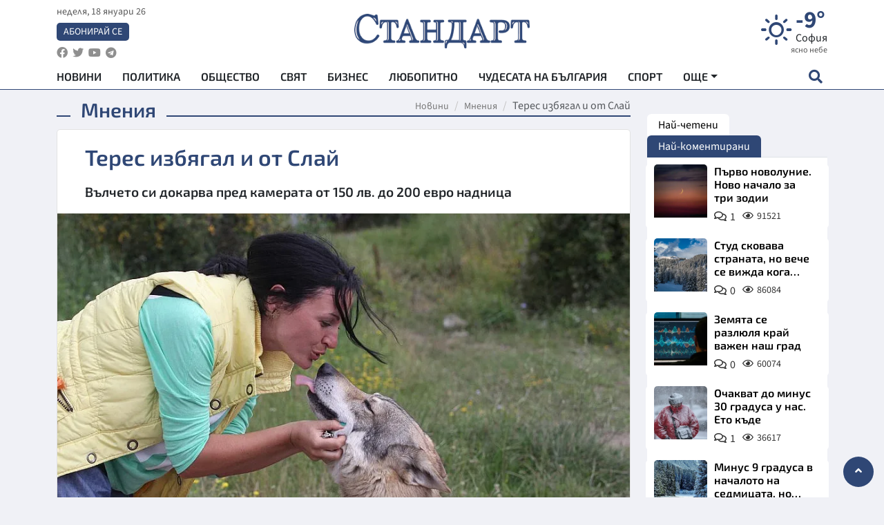

--- FILE ---
content_type: text/html; charset=utf-8
request_url: https://www.standartnews.com/mneniya/teres_izbyagal_i_ot_slay-195791.html
body_size: 17872
content:
<!DOCTYPE html>
<html xmlns="https://www.w3.org/1999/xhtml" xml:lang="bg" lang="bg"
      prefix="og: https://ogp.me/ns# fb: https://ogp.me/ns/fb# article: https://ogp.me/ns/article#">
<head prefix="og: https://ogp.me/ns# fb: https://ogp.me/ns/fb#  article: https://ogp.me/ns/article#">

    <meta charset="utf-8" />
<meta http-equiv="Content-Type" content="text/html; charset=utf-8" />
<meta http-equiv="Content-Language" content="bg" />
<meta http-equiv="X-UA-Compatible" content="IE=edge">
<meta name="language" content="bulgarian" />
<meta name="country" content="Bulgaria"/>
<meta name="classification" content="Новини"/>
<meta name="owner" content="StandartNews.com - Последни новини от България и света"/>
<meta name="copyright" content="Copyright (c) by StandartNews.com - Последни новини от България и света"/>
<meta name="viewport" content="width=device-width, initial-scale=1.0">
<meta name="robots" content="index, follow, max-snippet:-1, max-image-preview:large, max-video-preview:-1" />
<meta name="googlebot" content="index, follow, max-snippet:-1, max-image-preview:large, max-video-preview:-1" />
<meta name="bingbot" content="index, follow, max-snippet:-1, max-image-preview:large, max-video-preview:-1" />
<meta name="revisit-after" content="1 hours" />
<title>Терес избягал и от Слай - Мнения — Новини Стандарт</title>
<meta name="title" content="Терес избягал и от Слай - Мнения — Новини Стандарт" />
<meta name="description" content="Вълчето си докарва пред камерата от 150 лв. до 200 евро надница" />
<meta name="keywords" content="Куче  Вълк Терес, Синай" />
<meta name="news_keywords" content="Куче  Вълк Терес, Синай" />
<meta name="author" content="Калина Александрова">
<meta name="rating" content="general">
<meta name="DC.Publisher" content="https://www.standartnews.com"/>
<meta name="DC.Language" content="bg"/>
<meta name="Location" content="global"/>
<meta name="geo.region" content="BG" />


<meta name="audience" content="General"/>
<meta name="distribution" content="global">
<meta name="allow-search" content="yes"/>
<meta name="msnbot" content="robots-terms"/>
<meta name="mssmarttagspreventparsing" content="true"/>
<meta property="og:locale" content="bg_BG" />
<meta property="og:type" content="article" />
<meta property="og:title" content="Терес избягал и от Слай - Мнения — Новини Стандарт" />
<meta property="twitter:title" content="Терес избягал и от Слай - Мнения — Новини Стандарт"/>
<meta name="twitter:card" content="summary_large_image" />
<meta name="twitter:site" content="StandartNews.com" />
<meta name="identifier-URL" content="https://www.standartnews.com" />

<meta property="og:description" content="Вълчето си докарва пред камерата от 150 лв. до 200 евро надница" />
<meta property="og:url" content="https://www.standartnews.com/mneniya/teres_izbyagal_i_ot_slay-195791.html" />
<meta property="og:site_name" content="StandartNews.com" />
<meta property="fb:pages" content="173798699346835" />

<meta property="article:publisher" content="Екрит Медиа ООД" />

<meta property="article:author" content="Калина Александрова" />
<meta name="thumbnail" content="https://cdn.standartnews.com/media/381555/conversions/teres-izbiagal-i-ot-slai-og.jpg" />
<meta property="og:image" content="https://cdn.standartnews.com/media/381555/conversions/teres-izbiagal-i-ot-slai-og.jpg" />
<meta property="og:image:alt" content="Терес избягал и от Слай - Мнения — Новини Стандарт" />
<meta property="og:image:width" content="1200" />
<meta property="og:image:height" content="630" />
<meta name="csrf-token" content="RwlzfFwlcE1fxSOLU6cPNbRHm20QuwjJ3zfSekeJ">


<link rel="canonical" href="https://www.standartnews.com/mneniya/teres_izbyagal_i_ot_slay-195791.html" />
<link rel="alternate" hreflang="bg-BG" href="https://www.standartnews.com/mneniya/teres_izbyagal_i_ot_slay-195791.html">

<meta property="article:tag" content="Куче  Вълк Терес" />
<meta property="article:tag" content="Синай" />


<link rel="preconnect" href="//www.google-analytics.com">
<link rel="preconnect" href="https://fonts.gstatic.com">
<link rel="preconnect" href="//securepubads.g.doubleclick.net" crossorigin />
<link rel="dns-prefetch" href="//www.googletagmanager.com" />
<link rel="dns-prefetch" href="//pagead2.googlesyndication.com" />
<link rel="preconnect" href="//tpc.googlesyndication.com" crossorigin />
<link rel="dns-prefetch" href="//onesignal.com" />
<link rel="dns-prefetch" href="//cdn.onesignal.com" />
<link rel="dns-prefetch" href="//connect.facebook.net" />
<link rel="dns-prefetch" href="//gabg.hit.gemius.pl" />
<link rel="dns-prefetch" href="//alt.adocean.pl" />

<link rel="dns-prefetch" href="//www.facebook.com">


<script src="https://cdn.onesignal.com/sdks/web/v16/OneSignalSDK.page.js" defer></script>
<script>
    window.OneSignalDeferred = window.OneSignalDeferred || [];
    OneSignalDeferred.push(async function(OneSignal) {
        await OneSignal.init({
            appId: "f55c7f27-9611-466b-80da-1fb263e77cac",
        });
    });
</script>

<script async src="https://pagead2.googlesyndication.com/pagead/js/adsbygoogle.js?client=ca-pub-6729132906796153"  crossorigin="anonymous"></script>
 
<meta name="facebook-domain-verification" content="l17rgpna63sjtkbhdkku0a1m6k8f0w" />

<!-- Google Tag Manager -->
<script>(function(w,d,s,l,i){w[l]=w[l]||[];w[l].push({'gtm.start':
new Date().getTime(),event:'gtm.js'});var f=d.getElementsByTagName(s)[0],
j=d.createElement(s),dl=l!='dataLayer'?'&l='+l:'';j.async=true;j.src=
'https://www.googletagmanager.com/gtm.js?id='+i+dl;f.parentNode.insertBefore(j,f);
})(window,document,'script','dataLayer','GTM-T77QSFV5');</script>
<!-- End Google Tag Manager -->

<script async src="https://securepubads.g.doubleclick.net/tag/js/gpt.js"></script>

<!-- GPT v4 -->
<script>
  window.googletag = window.googletag || {cmd: []};
  googletag.cmd.push(function() {
    const mapping = googletag.sizeMapping()
      .addSize([1024, 0], [[970, 90],[970, 250],[750, 300],[750, 100],[750, 200],[600, 250],[600, 300],[528, 300],[300, 120]])
      .addSize([0, 0], [[300, 250],[300, 600],[336, 600],[300, 120]])
      .build();
    // h01-top
    googletag.defineSlot('/5677910/h01', [[970, 90], [728, 90], [300, 250], [970, 250]], 'div-gpt-ad-1762250055399-0').addService(googletag.pubads());
    // h02-c
    googletag.defineSlot('/5677910/h02-c', [[300, 250], [728, 90], 'fluid', [300, 600], [970, 90], [970, 250]], 'div-gpt-ad-1757747746776-0').addService(googletag.pubads());
    // h03m
    googletag.defineSlot('/5677910/h03m', [[300, 250], [336, 280], 'fluid', [300, 100]], 'div-gpt-ad-1757747917389-0').addService(googletag.pubads());
    // h04-right
    googletag.defineSlot('/5677910/h04r', [[300, 100], [300, 250], [300, 300], [300, 600]], 'div-gpt-ad-1757950575263-0').addService(googletag.pubads());
    // h05-left
    googletag.defineSlot('/5677910/h05-l', [[300, 250], [336, 280], [600, 250], [600, 300], [750, 200], [300, 600], [750, 300], 'fluid', [528, 300], [336, 600], [750, 100]], 'div-gpt-ad-1758001641328-0').addService(googletag.pubads());
    // h06-sidebar
    googletag.defineSlot('/5677910/h06-l', [[300, 250], [300, 600]], 'div-gpt-ad-1758013781534-0').addService(googletag.pubads());
    // h07-left
    googletag.defineSlot('/5677910/h07-l', [[600, 250], [750, 100], 'fluid', [336, 600], [300, 600], [336, 280], [300, 250], [750, 200], [750, 300]], 'div-gpt-ad-1758020847632-0').addService(googletag.pubads());
    // h08-sidebar
    googletag.defineSlot('/5677910/h08-r', [[300, 250], [300, 600]], 'div-gpt-ad-1758179692938-0').addService(googletag.pubads());
    // h09-sidebar
    googletag.defineSlot('/5677910/h09-r', [[300, 250], [300, 600]], 'div-gpt-ad-1758185132347-0').addService(googletag.pubads());
    // i02-sb
    googletag.defineSlot('/5677910/gam-i02-sb', [[300, 250], [300, 600]], 'div-gpt-ad-1756995482170-0').defineSizeMapping(mapping).addService(googletag.pubads());
    // gam-i3-ia-m
    googletag.defineSlot('/5677910/gam-i3-ia-m', [[600, 250], [336, 600], [600, 300], [750, 100], [750, 300], [300, 600], [300, 250], [528, 300], [750, 200]], 'div-gpt-ad-1767714341978-0').defineSizeMapping(mapping).addService(googletag.pubads());
    // gam-i3-2-ia
    googletag.defineSlot('/5677910/gam-i3-2-ia', [[300, 600], [600, 250], [300, 250], [750, 200], [336, 280]], 'div-gpt-ad-1767713899905-0').defineSizeMapping(mapping).addService(googletag.pubads());
    // gam-i4-ua-m
    googletag.defineSlot('/5677910/gam-i4-ua-m', [[750, 100], [300, 250], [600, 300], [750, 200], [300, 600], [600, 250], [528, 300], [750, 300], [336, 600]], 'div-gpt-ad-1757141963961-0').defineSizeMapping(mapping).addService(googletag.pubads());
    // i07-l
    googletag.defineSlot('/5677910/i07-l', [[300, 250], 'fluid', [528, 300], [336, 280], [336, 600], [600, 300], [750, 200], [750, 100], [300, 600], [600, 250], [750, 300]], 'div-gpt-ad-1757319745812-0').defineSizeMapping(mapping).addService(googletag.pubads());
    googletag.pubads().enableSingleRequest();
    googletag.pubads().collapseEmptyDivs();
    googletag.enableServices();
  });
</script>



    <meta name="atdlayout" content="article">

    <script type="application/ld+json">
        {
            "@context":"https://schema.org",
    "@type":"Organization",
    "name":"Стандарт Нюз",
    "logo": {
        "@type": "ImageObject",
        "url": "https:\/\/www.standartnews.com\/build\/assets\/logo-BWKZEvMh.png"    },
    "email": "agency@standartnews.com",
    "description": "Информационна агенция Стандарт Нюз и вестник Стандарт | Новини, анализи, коментари, интервюта | Актуални вести от България и Света",
    "telephone": "+359879807727",
 		"url" : "https://www.standartnews.com",
   	"sameAs" : [
   		"https://news.google.com/publications/CAAqBwgKMM7DoAwwr-uwBA?ceid=BG:bg&oc=3",
  		"https://www.facebook.com/standartnews",
  		"https://twitter.com/StandartNewsBG",
  		"https://www.youtube.com/@Standart-News",
  		"https://t.me/StandartNewsBg"
  	]
}
    </script>

    <script type="application/ld+json">
        {
            "@context": "https://schema.org",
	"@type": "hentry",
	"entry-title": "Терес избягал и от Слай",
	"published": "2013-07-09T22:00:00+03:00",
	"updated": "2013-07-09T22:00:00+03:00"
}
    </script>


    <script type='application/ld+json'>
        {
          "@context": "https://schema.org",
  "@type": "NewsArticle",
  "mainEntityOfPage": {
    "@type": "WebPage",
    "@id": "https:\/\/www.standartnews.com\/mneniya\/teres_izbyagal_i_ot_slay-195791.html"  },
  "isAccessibleForFree": true,
  "dateCreated": "2013-07-09T22:00:00+03:00",
  "datePublished": "2013-07-09T22:00:00+03:00",
  "dateModified": "2013-07-09T22:00:00+03:00",
  "inLanguage" : "bg-BG",
  "copyrightYear" : "2026",
  "keywords" : "\u041a\u0443\u0447\u0435  \u0412\u044a\u043b\u043a \u0422\u0435\u0440\u0435\u0441, \u0421\u0438\u043d\u0430\u0439",
  "url": "https:\/\/www.standartnews.com\/mneniya\/teres_izbyagal_i_ot_slay-195791.html",
  "headline": "Терес избягал и от Слай",
  "description": "Вълчето си докарва пред камерата от 150 лв. до 200 евро надница",
  "thumbnailUrl": "https:\/\/cdn.standartnews.com\/media\/381555\/conversions\/teres-izbiagal-i-ot-slai-og.jpg",
  "name": "Терес избягал и от Слай",
  "articleBody": "София. Вълкът с кариера в Холивуд Терес, който духна по време на разходка в София, избягал и от самия Слай. Това се случило по време на снимките на \"Непобедимите\" 2 в столицата, където актьорът от порода чешки улфдог е звезда. Холивудският екшън засега е най-големият му професионален успех. Преди да стъпи на снимачната площадка, обграден от звездите от САЩ, Терес е попадал няколко пъти пред обективите на оператори и на фотографи. Вълчето се къпе в любовта на фолкдивите от момента, в който заедно със стопанина си доц. Стоян Лазаров се озовава на снимачната площадка на новия клип на Андреа. След лек флирт с очи между Терес и певицата двамата се харесват и тя решава да се снима с него в клипа си. Слага му даже лилава панделка, за да се върже с нейния тоалет.Истински ужас изпитали стопаните на Терес - Стоян и Александра Лазарови, когато вълкът им изчезнал по време на разходка в столичния кв. \"Мотописта\" в понеделник. След като няколко часа го търсили в квартала, решили да се обърнат към полицията. Униформеният в 4-то РПУ обаче им хлопнал прозореца на гишето под носа с мотива, че кучета не се обявяват за издирване. Семейството се принудило да потърси медиите, за да може информацията да се разпространи по-бързо. Обърнали се и към общинската фирма \"Екоравновесие\". Така за няколко часа информацията, че кучето вълк е офейкало, обиколи всички агенции в страната. Щастливият миг за собствениците му дошъл, когато малко след 4 през нощта във вторник полицаи се обадили на Стоян и му казали, че са видели четириногото в района на кръстовището между бул \"България\" и \"Тодор Каблешков\". \"Веднага излязох от нас, застанах близо до блока и започнах да свиря сигнала, с който викам Терес и на кучешката поляна. Видях го как тича към мен. Протегнах ръце, за да го прегърна, и той се хвърли отгоре ми\", разказа за \"Стандарт\" Стоян. Когато се прибрал у дома, Терес веднага посегнал към купичката с храна. \"Беше много изморен и гладен, цял ден във вторник спа\", сподели и съпругата на Стоян - Александра. Тя е и любимката на четириногото. Семейство Лазарови преди 4 г. случайно попаднали на кучето вълк. То било отглеждано от англичанин у нас, който го взел от развъдника Shadowland край Варна. Чужденецът обаче отглеждал и патици, и кокошки. Малкият Терес не се спогодил с тях и затова първият му собственик искал да го приспи. Съдбата обаче се усмихнала на четириногия малчуган и той попаднал в дома на Лазарови.\"Беше бит и малтретиран. Имаше прорезни рани по цялото тяло\", разказва Александра. Сегашното семейство на кучето си обяснява и любовта му към жените с факта, че мъж го е бил и тероризирал. Освен това в Терес тече наполовина вълча кръв, а те не обичат силния пол, обясни Стоян. За сметка на това улфдогът, който става на 4 г. на 16 юли, е фаворит на дамите. Участвал е в клипове и фотосесии на фолкдивите Андреа, Галена и Мария. В Македония пък била първата среща на Терес с камерата. Шеметната кариера на кучето беглец обаче се завъртяла, след като със стопанина му били поканени за снимките на \"Непобедимите\" 2 със Силвестър Сталоун и Чък Норис. В първата си голяма роля трябвало да яде от трупа на пилот в хитовата продукция. Плячката изиграла стопанката му Александра. \"Не беше ял от 40 часа. Бяхме й сложили пилешко месо на корема. Тя го викна, аз го пуснах и отиде да яде. Сцената се получи много добре\", разказва Стоян. \"Когато снимахме за пръв път сцената с трупа, Сталоун извика \"Go, Go! (б.ред. Тръгвай, тръгвай!)\" с дрезгавия си глас. Това много изплаши Терес и той избяга\", смее се Стоян. С Чък Норис пък вълкът така и не се видял. Стоян не крие звездния хонорар на Терес, защото той фигурира и в данъчната му декларация. \"В България не пада под 150 лв. на ден. Но се е снимал и за по 200 евро в чужбина. Зависи\", споделя Лазаров и леко се усмихва. Надницата на животните, които той предоставя за филмовата индустрия, варира между 10 лв. за плъх, 30 за паяк и 50 за питон албинос Последно Терес участвал в бг сериала \"Революция Z\". Участвал е и във фотосесия със звездата от сериала \"Под прикритие\" Ирена Милянкова. Терес няма нищо против фотообектива, но хич не му се нрави камерата да се доближава до муцуната му. \"Тогава става нервен, започва да ръмжи и да се зъби\", разказва Стоян. Семейство Лазарови имат 3 деца. В дома им има специална стая за всякакви екзотични животинки. Стоян и Алекснадра отглеждат 6 плъха, 10 змии и тарантули, смъртоносно отровна стоножка от Тайланд, 2 отровни скорпиона, жаби, брадат гущер, чинчили и заек. Терес се разбирал добре с всички тях. Сега звездното куче чака да го поканят на снимачната площадка на хитовата продукция \"Непобедимите\" 3. Терес скоро ще мине и под венчило - годеницата му Дакота е от Варна и също има опит под прожекторите.",
  "author": {
    "@type": "Person",
    "name": "Калина Александрова",
    "url": "https:\/\/www.standartnews.com\/avtor\/kmancheva",
    "sameAs": [
		"https://news.google.com/publications/CAAqBwgKMM7DoAwwr-uwBA?ceid=BG:bg&oc=3",
  		"https://www.facebook.com/standartnews",
  		"https://twitter.com/StandartNewsBG",
  		"https://www.youtube.com/@Standart-News",
  		"https://t.me/StandartNewsBg"
    ]
  },
  "articleSection": [
                                    "Мнения"                            ],
        "image": {
          "@type": "ImageObject",
          "url": "https:\/\/cdn.standartnews.com\/media\/381555\/conversions\/teres-izbiagal-i-ot-slai-og.jpg",
          "width": 1200,
          "height": 630
        },
        "wordCount" : 788,
  "publisher": {
    "@type": "NewsMediaOrganization",
    "name": "Екрит Медиа ООД",
    "url": "https://www.standartnews.com",
    "logo": {
      "@type": "ImageObject",
      "url": "https:\/\/www.standartnews.com\/build\/assets\/logo-BWKZEvMh.png"    },
    "sameAs": [
      "https://www.facebook.com/standartnews",
      "https://twitter.com/StandartNewsBG"
    ]
  }
}
    </script>

    <script type="application/ld+json">
        {
           "@context": "https://schema.org",
	   "@type": "BreadcrumbList",
	   "itemListElement": [
		  {
			 "@type": "ListItem",
			 "position": 1,
			 "item": {
 			"@id": "https:\/\/www.standartnews.com",
				"name": "Новини"
			 }
		  },
		  {
			 "@type": "ListItem",
			 "position": 2,
			 "item": {
 			"@id": "https:\/\/www.standartnews.com\/mneniya.html",
				"name": "Мнения"			 }
		  }
	   ]
	}
    </script>


    <meta property="article:section" content="Мнения"/>
    <meta property="article:published_time" content="2013-07-09T22:00:00+03:00"/>
    <meta property="article:modified_time" content="2013-07-09T22:00:00+03:00"/>
    <meta property="og:updated_time" content="2013-07-09T22:00:00+03:00"/>
    <meta property="og:image:secure_url" content="https://cdn.standartnews.com/media/381555/conversions/teres-izbiagal-i-ot-slai-og.jpg"/>
    <meta name="copyright" content="©️ Екрит Медиа ООД"/>
    <meta name="twitter:card" content="summary_large_image"/>
    <meta name="twitter:description" content="Вълчето си докарва пред камерата от 150 лв. до 200 евро надница"/>
    <meta name="twitter:title" content="Терес избягал и от Слай - Мнения — Новини Стандарт"/>
    <meta name="twitter:site" content="StandartNews.com"/>
    <meta name="twitter:image" content="https://cdn.standartnews.com/media/381555/conversions/teres-izbiagal-i-ot-slai-og.jpg"/>
    <meta name="twitter:image:alt" content="https://cdn.standartnews.com/media/381555/conversions/teres-izbiagal-i-ot-slai-og.jpg">
    <meta name="twitter:creator" content="@StandartNews.com"/>
    <meta name="contact" content="info@standartnews.com"/>

<link rel="icon" type="image/x-icon" href="https://www.standartnews.com/build/assets/favicon-BowyKsyV.ico">
<link rel="apple-touch-icon" sizes="57x57" href="https://www.standartnews.com/build/assets/apple-icon-57x57-DuwwO6yu.png">
<link rel="apple-touch-icon" sizes="60x60" href="https://www.standartnews.com/build/assets/apple-icon-60x60-DGuB3NRA.png">
<link rel="apple-touch-icon" sizes="72x72" href="https://www.standartnews.com/build/assets/apple-icon-72x72-CF8D2x95.png">
<link rel="apple-touch-icon" sizes="76x76" href="https://www.standartnews.com/build/assets/apple-icon-76x76-BZUsb_bb.png">
<link rel="apple-touch-icon" sizes="114x114" href="https://www.standartnews.com/build/assets/apple-icon-114x114-BuDGPFSc.png">
<link rel="apple-touch-icon" sizes="120x120" href="https://www.standartnews.com/build/assets/apple-icon-120x120-PcQmG1I7.png">
<link rel="apple-touch-icon" sizes="144x144" href="https://www.standartnews.com/build/assets/ms-icon-144x144-CEJ87v-O.png">
<link rel="apple-touch-icon" sizes="152x152" href="https://www.standartnews.com/build/assets/apple-icon-152x152-WRzrQ7XH.png">
<link rel="apple-touch-icon" sizes="180x180" href="https://www.standartnews.com/build/assets/apple-icon-180x180-CvFLIUzM.png">
<link rel="icon" type="image/png" sizes="32x32" href="https://www.standartnews.com/build/assets/favicon-32x32-C7msAGai.png">
<link rel="icon" type="image/png" sizes="16x16" href="https://www.standartnews.com/build/assets/favicon-16x16-Drifnk-4.png">
<meta name="msapplication-TileImage" content="https://www.standartnews.com/build/assets/ms-icon-144x144-CEJ87v-O.png">
<link rel="manifest" href="https://www.standartnews.com/build/assets/site-DImO3pJD.webmanifest">

<!--[if lt IE 9]>
<script>
document.createElement('header');
document.createElement('nav');
document.createElement('section');
document.createElement('article');
document.createElement('aside');
document.createElement('footer');
document.createElement('hgroup');
</script>
<![endif]-->


    <link rel="dns-prefetch" href="https://ads.standartnews.com">
    <link rel="preconnect" href="https://ads.standartnews.com" crossorigin/>

    <link rel="dns-prefetch" href="https://cdn.standartnews.com">
    <link rel="preconnect" href="https://cdn.standartnews.com" crossorigin>




    <link rel="preload" as="style" href="https://www.standartnews.com/build/assets/front-Dk8Eg5dK.css" /><link rel="preload" as="style" href="https://www.standartnews.com/build/assets/front-DkBSsmpK.css" /><link rel="modulepreload" as="script" href="https://www.standartnews.com/build/assets/front-C6RDu5z_.js" /><link rel="stylesheet" href="https://www.standartnews.com/build/assets/front-Dk8Eg5dK.css" data-navigate-track="reload" /><link rel="stylesheet" href="https://www.standartnews.com/build/assets/front-DkBSsmpK.css" data-navigate-track="reload" /><script type="module" src="https://www.standartnews.com/build/assets/front-C6RDu5z_.js" data-navigate-track="reload"></script>
    
</head>
<body>


<!-- Google Tag Manager (noscript) -->
<noscript>
    <iframe src="https://www.googletagmanager.com/ns.html?id=GTM-T77QSFV5"
            height="0" width="0" style="display:none;visibility:hidden"></iframe>
</noscript>
<!-- End Google Tag Manager (noscript) -->

<div class="sub-header">
        <center>
            <!-- Ad Server Javascript Tag - i00 -->
<script type='text/javascript'><!--//<![CDATA[
   var m3_u = (location.protocol=='https:'?'https://ads.standartnews.com/www/delivery/ajs.php':'http://ads.standartnews.com/www/delivery/ajs.php');
   var m3_r = Math.floor(Math.random()*99999999999);
   if (!document.MAX_used) document.MAX_used = ',';
   document.write ("<scr"+"ipt type='text/javascript' src='"+m3_u);
   document.write ("?zoneid=56&target=_blank");
   document.write ('&cb=' + m3_r);
   if (document.MAX_used != ',') document.write ("&exclude=" + document.MAX_used);
   document.write (document.charset ? '&charset='+document.charset : (document.characterSet ? '&charset='+document.characterSet : ''));
   document.write ("&loc=" + escape(window.location));
   if (document.referrer) document.write ("&referer=" + escape(document.referrer));
   if (document.context) document.write ("&context=" + escape(document.context));
   document.write ("'><\/scr"+"ipt>");
//]]>--></script><noscript><a href='https://ads.standartnews.com/www/delivery/ck.php?n=aaa93663&cb=INSERT_RANDOM_NUMBER_HERE' target='_blank'><img src='https://ads.standartnews.com/www/delivery/avw.php?zoneid=56&cb=INSERT_RANDOM_NUMBER_HERE&n=aaa93663' border='0' alt='' /></a></noscript>
        </center>
    </div>

<header id="header">
  <div class="container">
    <div class="header-top row">

      <div class="col-3 col-md-4">
        <div class="d-none d-md-flex h-100 justify-content-between flex-column align-items-start">
          <div class="date">неделя, 18 януари 26</div>
          <div class="subscribe"><a href="https://abonament.standartnews.com/" target="_blank" title="Абонирай се за вестник Стандарт " >Абонирай се</a></div>
          <div class="social-links">
            <ul class="social-list">
                            <li><a href="https://www.facebook.com/standartnews"  title="Последвайте StandartNews в Facebook" target="_blank" ><i class="fab fa-facebook"></i></a></li>
              
                            <li><a href="https://twitter.com/StandartNewsBG"  title="Последвайте StandartNews в Instagram" target="_blank"><i class="fab fa-twitter"></i></a></li>
              
                            <li><a href="https://www.youtube.com/@Standart-News" title="Последвайте StandartNews в YouTube" target="_blank"><i class="fab fa-youtube"></i></a></li>
              
              
                            <li><a href="https://t.me/StandartNewsBg"  title="Последвайте StandartNews в Telegram" target="_blank"><i class="fab fa-telegram"></i></a></li>
              
            </ul>
          </div>
        </div>

        <div class="d-flex d-md-none h-100 align-items-center">
          <button aria-label="mobile navigation" class="d-block d-md-none burger-bnt swipe-menu-btn">
           <i class="fas fa-bars"></i>
          </button>
        </div>
      </div>

      <div class="col-6 col-md-4 text-center logo">
        <a href="https://www.standartnews.com" title="" >
          <img src="https://www.standartnews.com/build/assets/logo-BWKZEvMh.png" width="305" height="60" title="StandartNews.com" alt="Стандарт Нюз" />
        </a>
      </div>

      <div class="col-3 col-md-4">

        <div id="weather-header" class="d-none d-md-flex h-100 ">
                    <div>
            <div class=" weather  flex-column justify-content-center">
                <div class="d-flex mb-1 justify-content-center">
                    <i class="icon wi wi-day-sunny"></i>
                    <div>
                      <div class="temp">-9°</div>
                      <div class="city">София</div>
                    </div>
                </div>
                <div class="condition-text">ясно небе</div>
            </div>
          </div>
                    <div>
            <div class=" weather  flex-column justify-content-center">
                <div class="d-flex mb-1 justify-content-center">
                    <i class="icon wi wi-cloudy"></i>
                    <div>
                      <div class="temp">-3°</div>
                      <div class="city">Пловдив</div>
                    </div>
                </div>
                <div class="condition-text">облачно</div>
            </div>
          </div>
                    <div>
            <div class=" weather  flex-column justify-content-center">
                <div class="d-flex mb-1 justify-content-center">
                    <i class="icon wi wi-cloudy"></i>
                    <div>
                      <div class="temp">-7°</div>
                      <div class="city">Варна</div>
                    </div>
                </div>
                <div class="condition-text">разкъсана облачност</div>
            </div>
          </div>
                    <div>
            <div class=" weather  flex-column justify-content-center">
                <div class="d-flex mb-1 justify-content-center">
                    <i class="icon wi wi-cloudy"></i>
                    <div>
                      <div class="temp">-6°</div>
                      <div class="city">Бургас</div>
                    </div>
                </div>
                <div class="condition-text">облачно</div>
            </div>
          </div>
                    <div>
            <div class=" weather  flex-column justify-content-center">
                <div class="d-flex mb-1 justify-content-center">
                    <i class="icon wi wi-cloudy"></i>
                    <div>
                      <div class="temp">-7°</div>
                      <div class="city">Русе</div>
                    </div>
                </div>
                <div class="condition-text">предимно облачно</div>
            </div>
          </div>
                    <div>
            <div class=" weather  flex-column justify-content-center">
                <div class="d-flex mb-1 justify-content-center">
                    <i class="icon wi wi-day-sunny"></i>
                    <div>
                      <div class="temp">-7°</div>
                      <div class="city">Стара Загора</div>
                    </div>
                </div>
                <div class="condition-text">ясно небе</div>
            </div>
          </div>
                    <div>
            <div class=" weather  flex-column justify-content-center">
                <div class="d-flex mb-1 justify-content-center">
                    <i class="icon wi wi-cloudy"></i>
                    <div>
                      <div class="temp">-9°</div>
                      <div class="city">Плевен</div>
                    </div>
                </div>
                <div class="condition-text">предимно облачно</div>
            </div>
          </div>
                    <div>
            <div class=" weather  flex-column justify-content-center">
                <div class="d-flex mb-1 justify-content-center">
                    <i class="icon wi wi-cloudy"></i>
                    <div>
                      <div class="temp">-7°</div>
                      <div class="city">Сливен</div>
                    </div>
                </div>
                <div class="condition-text">разкъсана облачност</div>
            </div>
          </div>
                    <div>
            <div class=" weather  flex-column justify-content-center">
                <div class="d-flex mb-1 justify-content-center">
                    <i class="icon wi wi-cloudy"></i>
                    <div>
                      <div class="temp">-10°</div>
                      <div class="city">Добрич</div>
                    </div>
                </div>
                <div class="condition-text">облачно</div>
            </div>
          </div>
                    <div>
            <div class=" weather  flex-column justify-content-center">
                <div class="d-flex mb-1 justify-content-center">
                    <i class="icon wi wi-cloudy"></i>
                    <div>
                      <div class="temp">-8°</div>
                      <div class="city">Шумен</div>
                    </div>
                </div>
                <div class="condition-text">облачно</div>
            </div>
          </div>
                    <div>
            <div class=" weather  flex-column justify-content-center">
                <div class="d-flex mb-1 justify-content-center">
                    <i class="icon wi wi-day-sunny"></i>
                    <div>
                      <div class="temp">-7°</div>
                      <div class="city">Перник</div>
                    </div>
                </div>
                <div class="condition-text">ясно небе</div>
            </div>
          </div>
                  </div>


        <div class="d-flex d-md-none search-btn h-100  justify-content-end">
          <button aria-label="open search form" class="d-block d-md-none">
           <i class="fas fa-search"></i>
           <i class="fas fa-times"></i>
          </button>

        </div>

      </div>

    </div>


    <div class="d-none d-md-flex ">
      <nav class="main-nav" itemscope="" itemtype="https://schema.org/SiteNavigationElement" >
        <div class="collapse navbar-collapse d-none d-md-block">
          <ul class="navbar-nav main-menu d-none d-md-block">
                                  <li class="nav-item nav-item-0  " itemprop="name">
              <a  class="nav-link   " href="/" target="" title="Новини" itemprop="url" >Новини</a>

              
              
                          </li>
                        <li class="nav-item nav-item-1  " itemprop="name">
              <a  class="nav-link   " href="/balgariya-politika.html" target="" title="Политика" itemprop="url" >Политика</a>

              
                          </li>
                        <li class="nav-item nav-item-2  " itemprop="name">
              <a  class="nav-link   " href="/balgariya-obshtestvo.html" target="" title="Общество" itemprop="url" >Общество</a>

              
                          </li>
                        <li class="nav-item nav-item-3  " itemprop="name">
              <a  class="nav-link   " href="/svyat.html" target="" title="Свят" itemprop="url" >Свят</a>

              
                          </li>
                        <li class="nav-item nav-item-4  " itemprop="name">
              <a  class="nav-link   " href="/biznes.html" target="" title="Бизнес" itemprop="url" >Бизнес</a>

              
                          </li>
                        <li class="nav-item nav-item-5  " itemprop="name">
              <a  class="nav-link   " href="/lifestyle-lyubopitno.html" target="" title="Любопитно" itemprop="url" >Любопитно</a>

              
                          </li>
                        <li class="nav-item nav-item-6  " itemprop="name">
              <a  class="nav-link   " href="/chudesata-na-balgariya.html" target="" title="Чудесата на България" itemprop="url" >Чудесата на България</a>

              
                          </li>
                        <li class="nav-item nav-item-7  " itemprop="name">
              <a  class="nav-link   " href="/sport.html" target="" title="Спорт" itemprop="url" >Спорт</a>

              
                          </li>
                        <li class="nav-item nav-item-8  " itemprop="name">
              <a  class="nav-link   " href="/podcast.html" target="" title="Подкаст" itemprop="url" >Подкаст</a>

              
                          </li>
                        <li class="nav-item nav-item-9  " itemprop="name">
              <a  class="nav-link   " href="/regionalni.html" target="" title="Регионални" itemprop="url" >Регионални</a>

              
                          </li>
                        <li class="nav-item nav-item-10  " itemprop="name">
              <a  class="nav-link   " href="/vestnik-standart.html" target="" title="Вестник Стандарт" itemprop="url" >Вестник Стандарт</a>

              
                          </li>
                        <li class="nav-item nav-item-11  " itemprop="name">
              <a  class="nav-link   " href="/mladezhka-akademiya-chudesata-na-balgariya.html" target="" title="Младежка академия &quot;Чудесата на България&quot;" itemprop="url" >Младежка академия &quot;Чудесата на България&quot;</a>

              
                          </li>
                        <li class="nav-item nav-item-12  " itemprop="name">
              <a  class="nav-link   " href="/zdrave.html" target="" title="Здраве" itemprop="url" >Здраве</a>

              
                          </li>
                        <li class="nav-item nav-item-13  " itemprop="name">
              <a  class="nav-link   " href="/balgariya-obrazovanie.html" target="" title="Образование" itemprop="url" >Образование</a>

              
                          </li>
                        <li class="nav-item nav-item-14  " itemprop="name">
              <a  class="nav-link   " href="/moyat-grad.html" target="" title="Моят град" itemprop="url" >Моят град</a>

              
                          </li>
                        <li class="nav-item nav-item-15  " itemprop="name">
              <a  class="nav-link   " href="/tekhnologii.html" target="" title="Технологии" itemprop="url" >Технологии</a>

              
                          </li>
                        <li class="nav-item nav-item-16  " itemprop="name">
              <a  class="nav-link   " href="/da-na-blgarskata-khrana.html" target="" title="ДА!На българската храна" itemprop="url" >ДА!На българската храна</a>

              
                          </li>
                        <li class="nav-item nav-item-17  " itemprop="name">
              <a  class="nav-link   " href="/da-na-blgarskata-ikonomika.html" target="" title="ДА! На българската икономика" itemprop="url" >ДА! На българската икономика</a>

              
                          </li>
                        <li class="nav-item nav-item-18  " itemprop="name">
              <a  class="nav-link   " href="/kultura.html" target="" title="Култура" itemprop="url" >Култура</a>

              
                          </li>
                        <li class="nav-item nav-item-19  " itemprop="name">
              <a  class="nav-link   " href="/balgariya-pravosudie.html" target="" title="Правосъдие" itemprop="url" >Правосъдие</a>

              
                          </li>
                        <li class="nav-item nav-item-20  " itemprop="name">
              <a  class="nav-link   " href="/balgariya-krimi.html" target="" title="Крими" itemprop="url" >Крими</a>

              
                          </li>
                        <li class="nav-item nav-item-21  " itemprop="name">
              <a  class="nav-link   " href="/kiberzashchitnitsi.html" target="" title="Киберзащитници" itemprop="url" >Киберзащитници</a>

              
                          </li>
                        <li class="nav-item nav-item-22  " itemprop="name">
              <a  class="nav-link   " href="/vyara.html" target="" title="Вяра" itemprop="url" >Вяра</a>

              
                          </li>
                        <li class="nav-item nav-item-23  " itemprop="name">
              <a  class="nav-link   " href="/malki-obyavi.html" target="" title="Обяви" itemprop="url" >Обяви</a>

              
                          </li>
                        <li class="nav-item nav-item-24  " itemprop="name">
              <a  class="nav-link   " href="/voynata-v-ukrayna.html" target="" title="Войната в Украйна" itemprop="url" >Войната в Украйна</a>

              
                          </li>
                                  <li class="nav-item more dropdown">
              <span class="nav-link dropdown-toggle">Още</span>
              <ul class="dropdown-menu"></ul>
            </li>
          </ul>
        </div>
      </nav>

      <div class="search-icon  search-btn">
        <button aria-label="open search form" class="h-100">
          <i class="fas fa-search"></i>
          <i class="fas fa-times"></i>
        </button>
      </div>
    </div>


  </div>

  <div id="mobile-nav" class="d-md-none">

    <div class="header">
      <a href="https://www.standartnews.com">
        <img src="https://www.standartnews.com/build/assets/logo-white-C2sOev6b.png" width="305" height="60" alt="Стандарт" title="Standart News" >
      </a>
    </div>

    <button aria-label="close search form" class="close-btn">
      <i class="fas fa-times"></i>
    </button>

    <ul class="navbar-nav mobile-menu">
                <li class="nav-item nav-item-0    "><a class="nav-link" href="/" target="" title="Начална страница">Новини</a>

        
      </li>
            <li class="nav-item nav-item-1    "><a class="nav-link" href="/balgariya-politika.html" target="" title="Политика">Политика</a>

        
      </li>
            <li class="nav-item nav-item-2    "><a class="nav-link" href="/balgariya-obshtestvo.html" target="" title="Общество">Общество</a>

        
      </li>
            <li class="nav-item nav-item-3    "><a class="nav-link" href="/podcast.html" target="" title="Подкаст">Подкаст</a>

        
      </li>
            <li class="nav-item nav-item-4    "><a class="nav-link" href="/biznes.html" target="" title="Бизнес">Бизнес</a>

        
      </li>
            <li class="nav-item nav-item-5    "><a class="nav-link" href="/svyat.html" target="" title="Свят">Свят</a>

        
      </li>
            <li class="nav-item nav-item-6    "><a class="nav-link" href="/lifestyle-lyubopitno.html" target="" title="Любопитно">Любопитно</a>

        
      </li>
            <li class="nav-item nav-item-7    "><a class="nav-link" href="/lifestyle.html" target="" title="Лайфстайл">Лайфстайл</a>

        
      </li>
            <li class="nav-item nav-item-8    "><a class="nav-link" href="/sport.html" target="" title="Спорт">Спорт</a>

        
      </li>
            <li class="nav-item nav-item-9    "><a class="nav-link" href="/regionalni.html" target="" title="Регионални">Регионални</a>

        
      </li>
            <li class="nav-item nav-item-10    "><a class="nav-link" href="/chudesata-na-balgariya.html" target="" title="Чудесата на България">Чудесата на България</a>

        
      </li>
            <li class="nav-item nav-item-11    "><a class="nav-link" href="/mladezhka-akademiya-chudesata-na-balgariya.html" target="" title="Младежка академия &quot;Чудесата на България&quot;">Младежка академия &quot;Чудесата на България&quot;</a>

        
      </li>
            <li class="nav-item nav-item-12    "><a class="nav-link" href="/vestnik-standart.html" target="" title="Вестник &quot;Стандарт&quot;">Вестник &quot;Стандарт&quot;</a>

        
      </li>
            <li class="nav-item nav-item-13    "><a class="nav-link" href="/zdrave.html" target="" title="Здраве">Здраве</a>

        
      </li>
            <li class="nav-item nav-item-14    "><a class="nav-link" href="/balgariya-obrazovanie.html" target="" title="Образование">Образование</a>

        
      </li>
            <li class="nav-item nav-item-15    "><a class="nav-link" href="/moyat-grad.html" target="" title="Моят град">Моят град</a>

        
      </li>
            <li class="nav-item nav-item-16    "><a class="nav-link" href="/da-na-blgarskata-khrana.html" target="" title="ДА! На българската храна">ДА! На българската храна</a>

        
      </li>
            <li class="nav-item nav-item-17    "><a class="nav-link" href="/da-na-blgarskata-ikonomika.html" target="" title="ДА! На българската икономика">ДА! На българската икономика</a>

        
      </li>
            <li class="nav-item nav-item-18    "><a class="nav-link" href="/kultura.html" target="" title="Култура">Култура</a>

        
      </li>
            <li class="nav-item nav-item-19    "><a class="nav-link" href="/tekhnologii.html" target="" title="Технологии">Технологии</a>

        
      </li>
            <li class="nav-item nav-item-20    "><a class="nav-link" href="/balgariya-pravosudie.html" target="" title="Правосъдие">Правосъдие</a>

        
      </li>
            <li class="nav-item nav-item-21    "><a class="nav-link" href="/balgariya-krimi.html" target="" title="Крими">Крими</a>

        
      </li>
            <li class="nav-item nav-item-22    "><a class="nav-link" href="/kiberzashchitnitsi.html" target="" title="Киберзащитници">Киберзащитници</a>

        
      </li>
            <li class="nav-item nav-item-23    "><a class="nav-link" href="/vyara.html" target="" title="Вяра">Вяра</a>

        
      </li>
            <li class="nav-item nav-item-24    "><a class="nav-link" href="/malki-obyavi.html" target="" title="Малки обяви">Малки обяви</a>

        
      </li>
          

    </ul>

    <div class="footer">
      <ul class="social-list">
                <li><a href="https://www.facebook.com/standartnews" title="Последвайте StandartNews в Facebook" target="_blank" ><i class="fab fa-facebook"></i></a></li>
        
                <li><a href="https://twitter.com/StandartNewsBG" title="Последвайте StandartNews в X" target="_blank"><i class="fab fa-twitter"></i></a></li>
        
                <li><a href="https://www.youtube.com/@Standart-News" title="Последвайте StandartNews в YouTube" target="_blank"><i class="fab fa-youtube"></i></a></li>
        
        
                <li><a href="https://t.me/StandartNewsBg" title="Последвайте StandartNews в Telegram" target="_blank"><i class="fab fa-telegram"></i></a></li>
              </ul>
    </div>
  </div>

  <div class="form-container" id="search-form">
    <form method="GET" action="https://www.standartnews.com/search" accept-charset="UTF-8">
    <div class="container">
      <div class="row">
        <div class="col-12 d-flex">

          <input placeholder="Търси..." name="q" type="text">

          <button aria-label="submit search form" class="search-submit-btn">
            <i class="fas fa-search"></i>
          </button>

          </form>
        </div>


      </div>
    </div>
  </div>


</header>

<main id="main">

    








    <section id="article-page">
        <div class="container">
            <div class="row">

                <div class="col-12 col-lg-8 col-xl-9 ">
                    <div class="row">
                        <div class="col-12">
                            <div class="header-section inside">

                                <a href="https://www.standartnews.com/mneniya.html" class="section-title"
                                   title="Още от Мнения">
                                    <span class="title">Мнения</span></a>

                                <nav class="breadcrumb-nav" aria-label="Breadcrumb" role="navigation">
  <ol class="breadcrumb">
  		  		    	<li class="breadcrumb-item"><a href="https://www.standartnews.com" title="Новини">Новини</a></li>
	        	  		    	<li class="breadcrumb-item"><a href="https://www.standartnews.com/mneniya.html" title="Мнения">Мнения</a></li>
	        	  	
						<li class="breadcrumb-item active" aria-current="page"><span>Терес избягал и от Слай</span></li> 
					      
  </ol>
</nav>  



                            </div>
                        </div>

                        <div class="col-12">

                            <article id="article" itemscope itemtype="https://schema.org/NewsArticle">
                                <h1 class="title" itemprop="headline name">Терес избягал и от Слай</h1>

                                                                    <h2 class="subtitle" itemprop="alternativeHeadline">Вълчето си докарва пред камерата от 150 лв. до 200 евро надница</h2>
                                

                                

                                

                                
                                
                                
                                
                                
                                
                                
                                
                                
                                

                                
                                
                                
                                
                                
                                
                                

                                
                                
                                

                                
                                
                                
                                
                                
                                
                                

                                                                    <div class="post-thumbnail">
                                        <figure class="responsive" itemprop="image" itemscope itemtype="https://schema.org/ImageObject"><picture><source type="image/webp" media="(max-width: 200px)" srcset="https://cdn.standartnews.com/media/381555/responsive-images/teres-izbiagal-i-ot-slai___responsive_200_133.webp"><source type="image/webp" media="(max-width: 360px)" srcset="https://cdn.standartnews.com/media/381555/responsive-images/teres-izbiagal-i-ot-slai___responsive_360_240.webp"><source type="image/webp" media="(max-width: 480px)" srcset="https://cdn.standartnews.com/media/381555/responsive-images/teres-izbiagal-i-ot-slai___responsive_480_320.webp"><source type="image/webp" media="(max-width: 640px)" srcset="https://cdn.standartnews.com/media/381555/responsive-images/teres-izbiagal-i-ot-slai___responsive_640_427.webp"><source type="image/webp" media="(max-width: 900px)" srcset="https://cdn.standartnews.com/media/381555/responsive-images/teres-izbiagal-i-ot-slai___responsive_900_600.webp"><img alt="Терес избягал и от Слай" loading="eager" decoding="async" fetchpriority="high" src="https://cdn.standartnews.com/media/381555/responsive-images/teres-izbiagal-i-ot-slai___responsive_900_600.webp" sizes="100vw"><meta itemprop="contentUrl" content="https://cdn.standartnews.com/media/381555/responsive-images/teres-izbiagal-i-ot-slai___responsive_900_600.webp"></picture></figure>
                                    </div>
                                

                                <div class="post-meta">
                                    <div class="post-date">
                                        <i class="far fa-clock"></i> 09 юли 13 | 22:00
                                        <div class="d-none">
                                            <time itemprop="datePublished"
                                                  content="2013-07-09T22:00:00+03:00"
                                                  datetime="2013-07-09T22:00:00+03:00">09 юли 13 | 22:00</time>
                                            <meta itemprop="dateModified"
                                                  content="2013-07-09T22:00:00+03:00"/>
                                        </div>
                                    </div>

                                                                            <div>
                                            <button class="scrollToCommentsButton"
                                                    data-target="comment-form">
                                                <i class="far fa-comments"></i> 0 <span
                                                        class="d-none d-md-inline">коментара</span>
                                            </button>
                                        </div>
                                    
                                    <div>
                                        <i class="far fa-eye"></i> 16805

                                        <div class="d-none">
                                            <script>

                                                async function fetchData(url) {
                                                    try {
                                                        const response = await fetch(url);
                                                        if (!response.ok) {
                                                            throw new Error('Network response was not ok');
                                                        }
                                                        const data = await response.json();
                                                    } catch (error) {
                                                        console.error('There was a problem with the fetch operation:', error);
                                                    }
                                                }

                                                fetchData('https://www.standartnews.com/article/views?id=195791');
                                            </script>
                                        </div>


                                    </div>

                                                                            <div class="d-none d-md-block"><i
                                                    class="far fa-user-circle"></i> Калина Александрова
                                        </div>
                                    
                                </div>

                                <div class="post-content" itemprop="articleBody">
                                    <p>София. Вълкът с кариера в Холивуд Терес, който духна по време на разходка в София, избягал и от самия Слай. Това се случило по време на снимките на "Непобедимите" 2 в столицата, където актьорът от порода чешки улфдог е звезда. Холивудският екшън засега е най-големият му професионален успех. Преди да стъпи на снимачната площадка, обграден от звездите от САЩ, Терес е попадал няколко пъти пред обективите на оператори и на фотографи.</p>
<p>Вълчето се къпе в любовта на фолкдивите от момента, в който заедно със стопанина си доц. Стоян Лазаров се озовава на снимачната площадка на новия клип на Андреа. След лек флирт с очи между Терес и певицата двамата се харесват и тя решава да се снима с него в клипа си. Слага му даже лилава панделка, за да се върже с нейния тоалет.<br /><br />Истински ужас изпитали стопаните на Терес - Стоян и Александра Лазарови, когато вълкът им изчезнал по време на разходка в столичния кв. "Мотописта" в понеделник. След като няколко часа го търсили в квартала, решили да се обърнат към полицията. Униформеният в 4-то РПУ обаче им хлопнал прозореца на гишето под носа с мотива, че кучета не се обявяват за издирване. Семейството се принудило да потърси медиите, за да може информацията да се разпространи по-бързо. Обърнали се и към общинската фирма "Екоравновесие". Така за няколко часа информацията, че кучето вълк е офейкало, обиколи всички агенции в страната.</p><div class="ads text-center"><!-- Ad Server Javascript Tag - i03 in Article -->
<script type='text/javascript'><!--//<![CDATA[
   var m3_u = (location.protocol=='https:'?'https://ads.standartnews.com/www/delivery/ajs.php':'http://ads.standartnews.com/www/delivery/ajs.php');
   var m3_r = Math.floor(Math.random()*99999999999);
   if (!document.MAX_used) document.MAX_used = ',';
   document.write ("<scr"+"ipt type='text/javascript' src='"+m3_u);
   document.write ("?zoneid=41&target=_blank");
   document.write ('&cb=' + m3_r);
   if (document.MAX_used != ',') document.write ("&exclude=" + document.MAX_used);
   document.write (document.charset ? '&charset='+document.charset : (document.characterSet ? '&charset='+document.characterSet : ''));
   document.write ("&loc=" + escape(window.location));
   if (document.referrer) document.write ("&referer=" + escape(document.referrer));
   if (document.context) document.write ("&context=" + escape(document.context));
   document.write ("'><\/scr"+"ipt>");
//]]>--></script><noscript><a href='https://ads.standartnews.com/www/delivery/ck.php?n=aaa93663&cb=INSERT_RANDOM_NUMBER_HERE' target='_blank'><img src='https://ads.standartnews.com/www/delivery/avw.php?zoneid=41&cb=INSERT_RANDOM_NUMBER_HERE&n=aaa93663' border='0' alt='' /></a></noscript>
</div>
<p>Щастливият миг за собствениците му дошъл, когато малко след 4 през нощта във вторник полицаи се обадили на Стоян и му казали, че са видели четириногото в района на кръстовището между бул "България" и "Тодор Каблешков". "Веднага излязох от нас, застанах близо до блока и започнах да свиря сигнала, с който викам Терес и на кучешката поляна. Видях го как тича към мен. Протегнах ръце, за да го прегърна, и той се хвърли отгоре ми", разказа за "Стандарт" Стоян. Когато се прибрал у дома, Терес веднага посегнал към купичката с храна. "Беше много изморен и гладен, цял ден във вторник спа", сподели и съпругата на Стоян - Александра. Тя е и любимката на четириногото.</p>
<p>Семейство Лазарови преди 4 г. случайно попаднали на кучето вълк. То било отглеждано от англичанин у нас, който го взел от развъдника Shadowland край Варна. Чужденецът обаче отглеждал и патици, и кокошки. Малкият Терес не се спогодил с тях и затова първият му собственик искал да го приспи.</p>
<p>Съдбата обаче се усмихнала на четириногия малчуган и той попаднал в дома на Лазарови.<br />"Беше бит и малтретиран. Имаше прорезни рани по цялото тяло", разказва Александра. Сегашното семейство на кучето си обяснява и любовта му към жените с факта, че мъж го е бил и тероризирал. Освен това в Терес тече наполовина вълча кръв, а те не обичат силния пол, обясни Стоян. За сметка на това улфдогът, който става на 4 г. на 16 юли, е фаворит на дамите. Участвал е в клипове и фотосесии на фолкдивите Андреа, Галена и Мария. В Македония пък била първата среща на Терес с камерата. Шеметната кариера на кучето беглец обаче се завъртяла, след като със стопанина му били поканени за снимките на "Непобедимите" 2 със Силвестър Сталоун и Чък Норис. В първата си голяма роля трябвало да яде от трупа на пилот в хитовата продукция.</p><div class="ads text-center"><!-- Ad Server Javascript Tag - i03-2 in Article 2 -->
<script type='text/javascript'><!--//<![CDATA[
   var m3_u = (location.protocol=='https:'?'https://ads.standartnews.com/www/delivery/ajs.php':'http://ads.standartnews.com/www/delivery/ajs.php');
   var m3_r = Math.floor(Math.random()*99999999999);
   if (!document.MAX_used) document.MAX_used = ',';
   document.write ("<scr"+"ipt type='text/javascript' src='"+m3_u);
   document.write ("?zoneid=71&target=_blank");
   document.write ('&cb=' + m3_r);
   if (document.MAX_used != ',') document.write ("&exclude=" + document.MAX_used);
   document.write (document.charset ? '&charset='+document.charset : (document.characterSet ? '&charset='+document.characterSet : ''));
   document.write ("&loc=" + escape(window.location));
   if (document.referrer) document.write ("&referer=" + escape(document.referrer));
   if (document.context) document.write ("&context=" + escape(document.context));
   document.write ("'><\/scr"+"ipt>");
//]]>--></script><noscript><a href='https://ads.standartnews.com/www/delivery/ck.php?n=aaa93663&cb=INSERT_RANDOM_NUMBER_HERE' target='_blank'><img src='https://ads.standartnews.com/www/delivery/avw.php?zoneid=71&cb=INSERT_RANDOM_NUMBER_HERE&n=aaa93663' border='0' alt='' /></a></noscript>
</div>
<p>Плячката изиграла стопанката му Александра. "Не беше ял от 40 часа. Бяхме й сложили пилешко месо на корема. Тя го викна, аз го пуснах и отиде да яде. Сцената се получи много добре", разказва Стоян. "Когато снимахме за пръв път сцената с трупа, Сталоун извика "Go, Go! (б.ред. Тръгвай, тръгвай!)" с дрезгавия си глас. Това много изплаши Терес и той избяга", смее се Стоян. С Чък Норис пък вълкът така и не се видял.</p>
<p>Стоян не крие звездния хонорар на Терес, защото той фигурира и в данъчната му декларация. "В България не пада под 150 лв. на ден. Но се е снимал и за по 200 евро в чужбина. Зависи", споделя Лазаров и леко се усмихва. Надницата на животните, които той предоставя за филмовата индустрия, варира между 10 лв. за плъх, 30 за паяк и 50 за питон албинос</p>
<p>Последно Терес участвал в бг сериала "Революция Z". Участвал е и във фотосесия със звездата от сериала "Под прикритие" Ирена Милянкова.</p>
<p>Терес няма нищо против фотообектива, но хич не му се нрави камерата да се доближава до муцуната му. "Тогава става нервен, започва да ръмжи и да се зъби", разказва Стоян.</p>
<p>Семейство Лазарови имат 3 деца. В дома им има специална стая за всякакви екзотични животинки. Стоян и Алекснадра отглеждат 6 плъха, 10 змии и тарантули, смъртоносно отровна стоножка от Тайланд, 2 отровни скорпиона, жаби, брадат гущер, чинчили и заек. Терес се разбирал добре с всички тях. Сега звездното куче чака да го поканят на снимачната площадка на хитовата продукция "Непобедимите" 3. Терес скоро ще мине и под венчило - годеницата му Дакота е от Варна и също има опит под прожекторите.</p>

                                    <p>Последвайте ни в <a
                                                href="https://news.google.com/publications/CAAqBwgKMM7DoAwwr-uwBA?ceid=BG:bg&oc=3"
                                                rel="nofollow" target="_blank" title="Google News Showcase">Google News
                                            Showcase</a> за важните новини</p>

                                    <p>Вижте всички <a href="/" title="актуални новини">актуални новини</a> от
                                        Standartnews.com</p>

                                </div>

                                <div class="tags-container">
        <span><i class="fas fa-tags"></i> Тагове:</span>
        <ul class="tags-list">
                                                <li><a href="https://www.standartnews.com/tag/kuche-vlk-teres">Куче  Вълк Терес</a></li>
                                                                <li><a href="https://www.standartnews.com/tag/sinaj">Синай</a></li>
                                    </ul>
    </div>


                                <div class="article-bottom row ">

                                                                            <div class="author-container mb-4 col-12 col-md-6">

                                            <a href="https://www.standartnews.com/avtor/kmancheva"
                                               title="Всички статии от Калина Александрова"
                                               class="author-avatar">
                                                <i class="far fa-user"></i>
                                            </a>

                                            <div class="author-text">
                                                <span>Автор</span>

                                                <a href="https://www.standartnews.com/avtor/kmancheva"
                                                   title="Всички статии от Калина Александрова">Калина Александрова</a>

                                            </div>
                                        </div>
                                    
                                    <div class="social-comment-container mb-4 col-12 col-md-6 d-flex flex-column">

                                        <div class="social-list">
                                            <span>Сподели: </span>
                                            <ul  class="">
	<!--li><button class="native-share-btn" href=""><i class="fas fa-share-alt"></i></button></li -->  
	<li><a href="javascript:window.open('https://www.facebook.com/sharer/sharer.php?u=https://www.standartnews.com/mneniya/teres_izbyagal_i_ot_slay-195791.html', '_blank', 'width=600,height=300');void(0);" title="Сподели във Facebook"  rel="nofollow" class="facebook-btn"><i class="fab fa-facebook-f"></i></a></li>
	<li><a class="twitter-btn" href="javascript:window.open('https://twitter.com/intent/tweet?text=https://www.standartnews.com/mneniya/teres_izbyagal_i_ot_slay-195791.html', '_blank', 'width=600,height=300');void(0);"  title="Сподел в Twitter" rel="nofollow"  ><i class="fab fa-twitter" target="_blank"  rel="noreferrer" ></i></a></li>
	<li><a class="viber-btn" href="viber://forward?text=https://www.standartnews.com/mneniya/teres_izbyagal_i_ot_slay-195791.html" rel="nofollow" title="Сподели във Viber"  ><i class="fab fa-viber"></i></a></li>
	<li><a class="telegram-btn" href="https://t.me/share/url?url=https://www.standartnews.com/mneniya/teres_izbyagal_i_ot_slay-195791.html&text=Терес избягал и от Слай" target="_blank"  rel="nofollow" title="Сподели в Telegram"><i class="fab fa-telegram-plane"></i></a></li>
	<li><a class="whatsapp-btn" href="whatsapp://send?text=https://www.standartnews.com/mneniya/teres_izbyagal_i_ot_slay-195791.html"  target="_blank" title="Сподел в WhatsApp" rel="nofollow"  ><i class="fab fa-whatsapp"></i></a></li>
</ul>                                        </div>


                                        
                                            <div class="comments-btns">
                                                <button class="btn go-comment scrollToCommentsButton "
                                                        data-target="comment-form"><i class="far fa-comment-dots"></i>
                                                    Коментирай
                                                </button>

                                                
                                            </div>

                                        
                                    </div>
                                </div>

                            </article>

                            <div class="ads-container">
                                <center>
                                    <!-- Ad Server Javascript Tag - i04 -->
<script type='text/javascript'><!--//<![CDATA[
   var m3_u = (location.protocol=='https:'?'https://ads.standartnews.com/www/delivery/ajs.php':'http://ads.standartnews.com/www/delivery/ajs.php');
   var m3_r = Math.floor(Math.random()*99999999999);
   if (!document.MAX_used) document.MAX_used = ',';
   document.write ("<scr"+"ipt type='text/javascript' src='"+m3_u);
   document.write ("?zoneid=15&target=_blank");
   document.write ('&cb=' + m3_r);
   if (document.MAX_used != ',') document.write ("&exclude=" + document.MAX_used);
   document.write (document.charset ? '&charset='+document.charset : (document.characterSet ? '&charset='+document.characterSet : ''));
   document.write ("&loc=" + escape(window.location));
   if (document.referrer) document.write ("&referer=" + escape(document.referrer));
   if (document.context) document.write ("&context=" + escape(document.context));
   document.write ("'><\/scr"+"ipt>");
//]]>--></script><noscript><a href='https://ads.standartnews.com/www/delivery/ck.php?n=aaa93663&cb=INSERT_RANDOM_NUMBER_HERE' target='_blank'><img src='https://ads.standartnews.com/www/delivery/avw.php?zoneid=15&cb=INSERT_RANDOM_NUMBER_HERE&n=aaa93663' border='0' alt='' /></a></noscript>
                                </center>
                            </div>

                            <!-- GeoZo -->




                            
                            <section class="section-box mb-4" id="more-from-section">
	<div class="row">
		<div class="col-12">
			<div class="header-section">
				<a href="https://www.standartnews.com/mneniya.html" title="Виж още статии от Мнения" class="section-title"><span class="title">Още от Мнения</span></a>
			</div>
		</div>

		 
		<div class="col-12 col-sm-6 col-md-6 col-lg-6  col-xl-4 "> 
			<article class="article-box  style1 ">
        <div class="post-wrapper">

            <div class="post-thumbnail">
                <a href="https://www.standartnews.com/mneniya/samo-avstriya-ostava-neutralna-strana-v-es-522469.html"
                   title="Само Австрия остава неутрална страна в ЕС" title="Само Австрия остава неутрална страна в ЕС" class="img-ratio43 ">
                    
                    
                    
                    
                    
                    

                    

                    

                    
                    
                    
                                            <figure class="responsive" itemprop="image" itemscope itemtype="https://schema.org/ImageObject"><picture><source type="image/webp" media="(max-width: 992px)" srcset="https://cdn.standartnews.com/media/80816/responsive-images/samo-avstriia-ostava-neutralna-strana-v-es___responsive_480_334.webp"><source type="image/webp" media="(max-width: 1400px)" srcset="https://cdn.standartnews.com/media/80816/responsive-images/samo-avstriia-ostava-neutralna-strana-v-es___responsive_640_445.webp"><img alt="Само Австрия остава неутрална страна в ЕС" loading="lazy" decoding="async" fetchpriority="low" src="https://cdn.standartnews.com/media/80816/responsive-images/samo-avstriia-ostava-neutralna-strana-v-es___responsive_640_445.webp" sizes="100vw"><meta itemprop="contentUrl" content="https://cdn.standartnews.com/media/80816/responsive-images/samo-avstriia-ostava-neutralna-strana-v-es___responsive_640_445.webp"></picture></figure>
                                    </a>
            </div>

            <div class="post-content">

                <a href="https://www.standartnews.com/mneniya/samo-avstriya-ostava-neutralna-strana-v-es-522469.html"
                   title="Само Австрия остава неутрална страна в ЕС" title="Само Австрия остава неутрална страна в ЕС">
                    <h3 class
                    ="post-title">Само Австрия остава неутрална страна в ЕС</h3>
                </a>

                                    <div class="post-meta">
                                                                                    <div
                                    class="date">22 април | 8:45</div>
                                                    
                                                    <div class="comments"><a
                                    href="https://www.standartnews.com/mneniya/samo-avstriya-ostava-neutralna-strana-v-es-522469.html#comments"
                                    title="Само Австрия остава неутрална страна в ЕС">0
                                    <span>коментара</span></a>
                            </div>
                        
                                                    <div class="views"> 11182</div>
                        
                                            </div>
                
            </div>

            
        </div>
    </article>
 
		</div>

		 
		<div class="col-12 col-sm-6 col-md-6 col-lg-6  col-xl-4 "> 
			<article class="article-box  style1 ">
        <div class="post-wrapper">

            <div class="post-thumbnail">
                <a href="https://www.standartnews.com/mneniya/2023-ochakva-ni-razpad-i-zastoy-513663.html"
                   title="2023: Очаква ни разпад и застой" title="2023: Очаква ни разпад и застой" class="img-ratio43 ">
                    
                    
                    
                    
                    
                    

                    

                    

                    
                    
                    
                                            <figure class="responsive" itemprop="image" itemscope itemtype="https://schema.org/ImageObject"><picture><source type="image/webp" media="(max-width: 992px)" srcset="https://cdn.standartnews.com/media/87850/responsive-images/2023-ocakva-ni-razpad-i-zastoi___responsive_480_270.webp"><source type="image/webp" media="(max-width: 1400px)" srcset="https://cdn.standartnews.com/media/87850/responsive-images/2023-ocakva-ni-razpad-i-zastoi___responsive_632_355.webp"><img alt="2023: Очаква ни разпад и застой" loading="lazy" decoding="async" fetchpriority="low" src="https://cdn.standartnews.com/media/87850/responsive-images/2023-ocakva-ni-razpad-i-zastoi___responsive_632_355.webp" sizes="100vw"><meta itemprop="contentUrl" content="https://cdn.standartnews.com/media/87850/responsive-images/2023-ocakva-ni-razpad-i-zastoi___responsive_632_355.webp"></picture></figure>
                                    </a>
            </div>

            <div class="post-content">

                <a href="https://www.standartnews.com/mneniya/2023-ochakva-ni-razpad-i-zastoy-513663.html"
                   title="2023: Очаква ни разпад и застой" title="2023: Очаква ни разпад и застой">
                    <h3 class
                    ="post-title">2023: Очаква ни разпад и застой</h3>
                </a>

                                    <div class="post-meta">
                                                                                    <div
                                    class="date">06 януари | 18:41</div>
                                                    
                                                    <div class="comments"><a
                                    href="https://www.standartnews.com/mneniya/2023-ochakva-ni-razpad-i-zastoy-513663.html#comments"
                                    title="2023: Очаква ни разпад и застой">0
                                    <span>коментара</span></a>
                            </div>
                        
                                                    <div class="views"> 24741</div>
                        
                                            </div>
                
            </div>

            
        </div>
    </article>
 
		</div>

		 
		<div class="col-12 col-sm-6 col-md-6 col-lg-6  col-xl-4 "> 
			<article class="article-box  style1 ">
        <div class="post-wrapper">

            <div class="post-thumbnail">
                <a href="https://www.standartnews.com/mneniya/n-pr-dzhuzepina-dzara-shche-vi-predadem-opita-na-italiya-za-opazvane-na-starinite-510810.html"
                   title="Посланикът на Италия с три съвета за историческото наследство" title="Посланикът на Италия с три съвета за историческото наследство" class="img-ratio43 ">
                    
                    
                    
                    
                    
                    

                    

                    

                    
                    
                    
                                            <figure class="responsive" itemprop="image" itemscope itemtype="https://schema.org/ImageObject"><picture><source type="image/webp" media="(max-width: 992px)" srcset="https://cdn.standartnews.com/media/90090/responsive-images/poslanikiet-na-italiia-s-tri-sieveta-za-istoriceskoto-nasledstvo___responsive_480_320.webp"><source type="image/webp" media="(max-width: 1400px)" srcset="https://cdn.standartnews.com/media/90090/responsive-images/poslanikiet-na-italiia-s-tri-sieveta-za-istoriceskoto-nasledstvo___responsive_640_427.webp"><img alt="Посланикът на Италия с три съвета за историческото наследство" loading="lazy" decoding="async" fetchpriority="low" src="https://cdn.standartnews.com/media/90090/responsive-images/poslanikiet-na-italiia-s-tri-sieveta-za-istoriceskoto-nasledstvo___responsive_640_427.webp" sizes="100vw"><meta itemprop="contentUrl" content="https://cdn.standartnews.com/media/90090/responsive-images/poslanikiet-na-italiia-s-tri-sieveta-za-istoriceskoto-nasledstvo___responsive_640_427.webp"></picture></figure>
                                    </a>
            </div>

            <div class="post-content">

                <a href="https://www.standartnews.com/mneniya/n-pr-dzhuzepina-dzara-shche-vi-predadem-opita-na-italiya-za-opazvane-na-starinite-510810.html"
                   title="Посланикът на Италия с три съвета за историческото наследство" title="Посланикът на Италия с три съвета за историческото наследство">
                    <h3 class
                    ="post-title">Посланикът на Италия с три съвета за историческото наследство</h3>
                </a>

                                    <div class="post-meta">
                                                                                    <div
                                    class="date">02 декември | 18:36</div>
                                                    
                                                    <div class="comments"><a
                                    href="https://www.standartnews.com/mneniya/n-pr-dzhuzepina-dzara-shche-vi-predadem-opita-na-italiya-za-opazvane-na-starinite-510810.html#comments"
                                    title="Посланикът на Италия с три съвета за историческото наследство">0
                                    <span>коментара</span></a>
                            </div>
                        
                                                    <div class="views"> 11997</div>
                        
                                            </div>
                
            </div>

            
        </div>
    </article>
 
		</div>

		 
		<div class="col-12 col-sm-6 col-md-6 col-lg-6  col-xl-4 "> 
			<article class="article-box  style1 ">
        <div class="post-wrapper">

            <div class="post-thumbnail">
                <a href="https://www.standartnews.com/mneniya/evropa-ima-shans-da-izkara-zimata-bez-rezhim-za-gaza-510808.html"
                   title="Европа има шанс да изкара зимата без режим за газа" title="Европа има шанс да изкара зимата без режим за газа" class="img-ratio43 ">
                    
                    
                    
                    
                    
                    

                    

                    

                    
                    
                    
                                            <figure class="responsive" itemprop="image" itemscope itemtype="https://schema.org/ImageObject"><picture><source type="image/webp" media="(max-width: 992px)" srcset="https://cdn.standartnews.com/media/90092/responsive-images/evropa-ima-sans-da-izkara-zimata-bez-rezim-za-gaza___responsive_480_277.webp"><source type="image/webp" media="(max-width: 1400px)" srcset="https://cdn.standartnews.com/media/90092/responsive-images/evropa-ima-sans-da-izkara-zimata-bez-rezim-za-gaza___responsive_640_370.webp"><img alt="Европа има шанс да изкара зимата без режим за газа" loading="lazy" decoding="async" fetchpriority="low" src="https://cdn.standartnews.com/media/90092/responsive-images/evropa-ima-sans-da-izkara-zimata-bez-rezim-za-gaza___responsive_640_370.webp" sizes="100vw"><meta itemprop="contentUrl" content="https://cdn.standartnews.com/media/90092/responsive-images/evropa-ima-sans-da-izkara-zimata-bez-rezim-za-gaza___responsive_640_370.webp"></picture></figure>
                                    </a>
            </div>

            <div class="post-content">

                <a href="https://www.standartnews.com/mneniya/evropa-ima-shans-da-izkara-zimata-bez-rezhim-za-gaza-510808.html"
                   title="Европа има шанс да изкара зимата без режим за газа" title="Европа има шанс да изкара зимата без режим за газа">
                    <h3 class
                    ="post-title">Европа има шанс да изкара зимата без режим за газа</h3>
                </a>

                                    <div class="post-meta">
                                                                                    <div
                                    class="date">02 декември | 17:58</div>
                                                    
                                                    <div class="comments"><a
                                    href="https://www.standartnews.com/mneniya/evropa-ima-shans-da-izkara-zimata-bez-rezhim-za-gaza-510808.html#comments"
                                    title="Европа има шанс да изкара зимата без режим за газа">0
                                    <span>коментара</span></a>
                            </div>
                        
                                                    <div class="views"> 12083</div>
                        
                                            </div>
                
            </div>

            
        </div>
    </article>
 
		</div>

		 
		<div class="col-12 col-sm-6 col-md-6 col-lg-6  col-xl-4 "> 
			<article class="article-box  style1 ">
        <div class="post-wrapper">

            <div class="post-thumbnail">
                <a href="https://www.standartnews.com/mneniya/lyubomir-datsov-ako-svalim-inflatsiyata-shokovo-po-malko-shche-boli-510049.html"
                   title="Любомир Дацов: Ако свалим инфлацията шоково, по-малко ще боли" title="Любомир Дацов: Ако свалим инфлацията шоково, по-малко ще боли" class="img-ratio43 ">
                    
                    
                    
                    
                    
                    

                    

                    

                    
                    
                    
                                            <figure class="responsive" itemprop="image" itemscope itemtype="https://schema.org/ImageObject"><picture><source type="image/webp" media="(max-width: 992px)" srcset="https://cdn.standartnews.com/media/90690/responsive-images/liubomir-dacov-ako-svalim-inflaciiata-sokovo-po-malko-shhe-boli___responsive_480_286.webp"><source type="image/webp" media="(max-width: 1400px)" srcset="https://cdn.standartnews.com/media/90690/responsive-images/liubomir-dacov-ako-svalim-inflaciiata-sokovo-po-malko-shhe-boli___responsive_640_381.webp"><img alt="Любомир Дацов: Ако свалим инфлацията шоково, по-малко ще боли" loading="lazy" decoding="async" fetchpriority="low" src="https://cdn.standartnews.com/media/90690/responsive-images/liubomir-dacov-ako-svalim-inflaciiata-sokovo-po-malko-shhe-boli___responsive_640_381.webp" sizes="100vw"><meta itemprop="contentUrl" content="https://cdn.standartnews.com/media/90690/responsive-images/liubomir-dacov-ako-svalim-inflaciiata-sokovo-po-malko-shhe-boli___responsive_640_381.webp"></picture></figure>
                                    </a>
            </div>

            <div class="post-content">

                <a href="https://www.standartnews.com/mneniya/lyubomir-datsov-ako-svalim-inflatsiyata-shokovo-po-malko-shche-boli-510049.html"
                   title="Любомир Дацов: Ако свалим инфлацията шоково, по-малко ще боли" title="Любомир Дацов: Ако свалим инфлацията шоково, по-малко ще боли">
                    <h3 class
                    ="post-title">Любомир Дацов: Ако свалим инфлацията шоково, по-малко ще боли</h3>
                </a>

                                    <div class="post-meta">
                                                                                    <div
                                    class="date">24 ноември | 13:20</div>
                                                    
                                                    <div class="comments"><a
                                    href="https://www.standartnews.com/mneniya/lyubomir-datsov-ako-svalim-inflatsiyata-shokovo-po-malko-shche-boli-510049.html#comments"
                                    title="Любомир Дацов: Ако свалим инфлацията шоково, по-малко ще боли">0
                                    <span>коментара</span></a>
                            </div>
                        
                                                    <div class="views"> 18324</div>
                        
                                            </div>
                
            </div>

            
        </div>
    </article>
 
		</div>

		 
		<div class="col-12 col-sm-6 col-md-6 col-lg-6  col-xl-4 "> 
			<article class="article-box  style1 ">
        <div class="post-wrapper">

            <div class="post-thumbnail">
                <a href="https://www.standartnews.com/mneniya/yordan-chorbadzhiyski-vinata-i-rakiite-shche-poskpnat-s-10-15-509783.html"
                   title="Йордан Чорбаджийски: Вината и ракиите ще поскъпнат с 10-15%" title="Йордан Чорбаджийски: Вината и ракиите ще поскъпнат с 10-15%" class="img-ratio43 ">
                    
                    
                    
                    
                    
                    

                    

                    

                    
                    
                    
                                            <figure class="responsive" itemprop="image" itemscope itemtype="https://schema.org/ImageObject"><picture><source type="image/webp" media="(max-width: 992px)" srcset="https://cdn.standartnews.com/media/90892/responsive-images/iordan-corbadziiski-vinata-i-rakiite-shhe-poskiepnat-s-10-15___responsive_480_236.webp"><source type="image/webp" media="(max-width: 1400px)" srcset="https://cdn.standartnews.com/media/90892/responsive-images/iordan-corbadziiski-vinata-i-rakiite-shhe-poskiepnat-s-10-15___responsive_640_315.webp"><img alt="Йордан Чорбаджийски: Вината и ракиите ще поскъпнат с 10-15%" loading="lazy" decoding="async" fetchpriority="low" src="https://cdn.standartnews.com/media/90892/responsive-images/iordan-corbadziiski-vinata-i-rakiite-shhe-poskiepnat-s-10-15___responsive_640_315.webp" sizes="100vw"><meta itemprop="contentUrl" content="https://cdn.standartnews.com/media/90892/responsive-images/iordan-corbadziiski-vinata-i-rakiite-shhe-poskiepnat-s-10-15___responsive_640_315.webp"></picture></figure>
                                    </a>
            </div>

            <div class="post-content">

                <a href="https://www.standartnews.com/mneniya/yordan-chorbadzhiyski-vinata-i-rakiite-shche-poskpnat-s-10-15-509783.html"
                   title="Йордан Чорбаджийски: Вината и ракиите ще поскъпнат с 10-15%" title="Йордан Чорбаджийски: Вината и ракиите ще поскъпнат с 10-15%">
                    <h3 class
                    ="post-title">Йордан Чорбаджийски: Вината и ракиите ще поскъпнат с 10-15%</h3>
                </a>

                                    <div class="post-meta">
                                                                                    <div
                                    class="date">21 ноември | 14:26</div>
                                                    
                                                    <div class="comments"><a
                                    href="https://www.standartnews.com/mneniya/yordan-chorbadzhiyski-vinata-i-rakiite-shche-poskpnat-s-10-15-509783.html#comments"
                                    title="Йордан Чорбаджийски: Вината и ракиите ще поскъпнат с 10-15%">0
                                    <span>коментара</span></a>
                            </div>
                        
                                                    <div class="views"> 27167</div>
                        
                                            </div>
                
            </div>

            
        </div>
    </article>
 
		</div>

		 
	</div>
	
</section>


                            <div class="ads-container">
                                <!-- Ad Server Javascript Tag - mgid -->
<script type='text/javascript'><!--//<![CDATA[
   var m3_u = (location.protocol=='https:'?'https://ads.standartnews.com/www/delivery/ajs.php':'http://ads.standartnews.com/www/delivery/ajs.php');
   var m3_r = Math.floor(Math.random()*99999999999);
   if (!document.MAX_used) document.MAX_used = ',';
   document.write ("<scr"+"ipt type='text/javascript' src='"+m3_u);
   document.write ("?zoneid=67&target=_blank");
   document.write ('&cb=' + m3_r);
   if (document.MAX_used != ',') document.write ("&exclude=" + document.MAX_used);
   document.write (document.charset ? '&charset='+document.charset : (document.characterSet ? '&charset='+document.characterSet : ''));
   document.write ("&loc=" + escape(window.location));
   if (document.referrer) document.write ("&referer=" + escape(document.referrer));
   if (document.context) document.write ("&context=" + escape(document.context));
   document.write ("'><\/scr"+"ipt>");
//]]>--></script><noscript><a href='https://ads.standartnews.com/www/delivery/ck.php?n=aaa93663&cb=INSERT_RANDOM_NUMBER_HERE' target='_blank'><img src='https://ads.standartnews.com/www/delivery/avw.php?zoneid=67&cb=INSERT_RANDOM_NUMBER_HERE&n=aaa93663' border='0' alt='' /></a></noscript>
                            </div>

                        </div>


                                                    <div class="col-12">

                                <section id="comment-form" class="section-box mb-4 ">

	<div class="header-section">  
		<span class="section-title">Коментирай</span>  
	</div>

<form method="POST" action="https://www.standartnews.com/comments/create" accept-charset="UTF-8"><input name="_token" type="hidden" value="RwlzfFwlcE1fxSOLU6cPNbRHm20QuwjJ3zfSekeJ">
<div class="row">
	<div class="col-12 col-md-6 mb-3"> 
	 	<label for="username" class="form-label">Име <span class="text-danger"><strong>*</strong></span></label>
		<input class="form-control" required="required" id="username" name="username" type="text">
	</div>
	<div class="col-12 col-md-6 mb-3"> 
	 	<label for="email" class="form-label">Email </label>
		<input class="form-control" id="email" name="email" type="email">
	</div>
	<div class="col-12 mb-3">
		<label for="comment" class="form-label">Коментар <span class="text-danger"><strong>*</strong></span></label>
		<textarea class="form-control" required="required" id="comment" rows="6" name="comment" cols="50"></textarea>

		<input required="required" name="article_id" type="hidden" value="195791">
		<input name="replay_id" type="hidden">
	</div>

	<div class="col-12 "> 
		<input class="btn submit-btn" type="submit" value="Коментирай">
	</div>

</div>
</form> 
</section>
                                                            </div>
                        
                    </div>
                </div>

                <div class="col-12 col-lg-4 col-xl-3  ">

                    <div class="ads-container">
                        <center>
                            <!-- Ad Server Javascript Tag - i02 -->
<script type='text/javascript'><!--//<![CDATA[
   var m3_u = (location.protocol=='https:'?'https://ads.standartnews.com/www/delivery/ajs.php':'http://ads.standartnews.com/www/delivery/ajs.php');
   var m3_r = Math.floor(Math.random()*99999999999);
   if (!document.MAX_used) document.MAX_used = ',';
   document.write ("<scr"+"ipt type='text/javascript' src='"+m3_u);
   document.write ("?zoneid=13&target=_blank");
   document.write ('&cb=' + m3_r);
   if (document.MAX_used != ',') document.write ("&exclude=" + document.MAX_used);
   document.write (document.charset ? '&charset='+document.charset : (document.characterSet ? '&charset='+document.characterSet : ''));
   document.write ("&loc=" + escape(window.location));
   if (document.referrer) document.write ("&referer=" + escape(document.referrer));
   if (document.context) document.write ("&context=" + escape(document.context));
   document.write ("'><\/scr"+"ipt>");
//]]>--></script><noscript><a href='https://ads.standartnews.com/www/delivery/ck.php?n=aaa93663&cb=INSERT_RANDOM_NUMBER_HERE' target='_blank'><img src='https://ads.standartnews.com/www/delivery/avw.php?zoneid=13&cb=INSERT_RANDOM_NUMBER_HERE&n=aaa93663' border='0' alt='' /></a></noscript>
                        </center>
                    </div>

                    <section id="mostTabs">
  <ul class="nav nav-tabs"  role="tablist">
    <li class="nav-item" role="presentation">
      <button class="nav-link active" id="readed-tab" data-bs-toggle="tab" data-bs-target="#readed" type="button" role="tab" aria-controls="readed" aria-selected="true">Най-четени</button>
    </li>
    <li class="nav-item" role="presentation">
      <button class="nav-link" id="commented-tab" data-bs-toggle="tab" data-bs-target="#commented" type="button" role="tab" aria-controls="commented" aria-selected="false">Най-коментирани</button>
    </li>
   
  </ul>
  <div class="tab-content" id="myTabContent">
    <div class="tab-pane fade show active" id="readed" role="tabpanel" aria-labelledby="readed-tab">
      <div class="row">
       
          
        <article class="article-list ">
	<div class="post-wrapper">

		<div class="post-thumbnail ">
			<a href="https://www.standartnews.com/balgariya-obshtestvo/parvo-novolunie-novo-nachalo-za-tri-zodii-620923.html" title="Първо новолуние. Ново начало за три зодии"  class="img-square" >
















                                    <figure class="responsive" itemprop="image" itemscope itemtype="https://schema.org/ImageObject"><picture><source type="image/webp" media="(max-width: 768px)" srcset="https://cdn.standartnews.com/media/465350/responsive-images/novolunie___responsive_480_720.webp"><source type="image/webp" media="(max-width: 992px)" srcset="https://cdn.standartnews.com/media/465350/responsive-images/novolunie___responsive_360_540.webp"><img alt="Първо новолуние. Ново начало за три зодии" loading="lazy" decoding="async" fetchpriority="low" src="https://cdn.standartnews.com/media/465350/responsive-images/novolunie___responsive_360_540.webp" sizes="100vw"><meta itemprop="contentUrl" content="https://cdn.standartnews.com/media/465350/responsive-images/novolunie___responsive_360_540.webp"></picture></figure>
                			</a>
		</div>

		<div class="post-content">

			<a href="https://www.standartnews.com/balgariya-obshtestvo/parvo-novolunie-novo-nachalo-za-tri-zodii-620923.html" title="Първо новолуние. Ново начало за три зодии" >
				<h3 class="post-title">
				Първо новолуние. Ново начало за три зодии
				</h3>
			</a>

			
						<div class="post-meta">

				

				

							 	<div class="comments">
			 		<a href="https://www.standartnews.com/balgariya-obshtestvo/parvo-novolunie-novo-nachalo-za-tri-zodii-620923.html#comments" title="Коментари | Първо новолуние. Ново начало за три зодии">1 <span>коментара</span></a>
				</div>
				
								<div class="views">91521</div>
				
			</div>
					</div>

	</div>
</article>
       
               
          
        <article class="article-list ">
	<div class="post-wrapper">

		<div class="post-thumbnail ">
			<a href="https://www.standartnews.com/balgariya-obshtestvo/stud-skovava-stranata-no-veche-se-vizhda-koga-idva-zatoplyaneto-620925.html" title="Студ сковава страната, но вече се вижда кога идва затоплянето"  class="img-square" >
















                                    <figure class="responsive" itemprop="image" itemscope itemtype="https://schema.org/ImageObject"><picture><source type="image/webp" media="(max-width: 768px)" srcset="https://cdn.standartnews.com/media/465353/responsive-images/zima-v-planinata___responsive_480_304.webp"><source type="image/webp" media="(max-width: 992px)" srcset="https://cdn.standartnews.com/media/465353/responsive-images/zima-v-planinata___responsive_360_228.webp"><img alt="Студ сковава страната, но вече се вижда кога идва затоплянето" loading="lazy" decoding="async" fetchpriority="low" src="https://cdn.standartnews.com/media/465353/responsive-images/zima-v-planinata___responsive_360_228.webp" sizes="100vw"><meta itemprop="contentUrl" content="https://cdn.standartnews.com/media/465353/responsive-images/zima-v-planinata___responsive_360_228.webp"></picture></figure>
                			</a>
		</div>

		<div class="post-content">

			<a href="https://www.standartnews.com/balgariya-obshtestvo/stud-skovava-stranata-no-veche-se-vizhda-koga-idva-zatoplyaneto-620925.html" title="Студ сковава страната, но вече се вижда кога идва затоплянето" >
				<h3 class="post-title">
				Студ сковава страната, но вече се вижда кога идва затоплянето
				</h3>
			</a>

			
						<div class="post-meta">

				

				

							 	<div class="comments">
			 		<a href="https://www.standartnews.com/balgariya-obshtestvo/stud-skovava-stranata-no-veche-se-vizhda-koga-idva-zatoplyaneto-620925.html#comments" title="Коментари | Студ сковава страната, но вече се вижда кога идва затоплянето">0 <span>коментара</span></a>
				</div>
				
								<div class="views">86084</div>
				
			</div>
					</div>

	</div>
</article>
       
               
          
        <article class="article-list ">
	<div class="post-wrapper">

		<div class="post-thumbnail ">
			<a href="https://www.standartnews.com/balgariya-obshtestvo/zemyata-se-razlyulya-kray-vazhen-nash-grad-620971.html" title="Земята се разлюля край важен наш град"  class="img-square" >
















                                    <figure class="responsive" itemprop="image" itemscope itemtype="https://schema.org/ImageObject"><picture><source type="image/webp" media="(max-width: 768px)" srcset="https://cdn.standartnews.com/media/461398/responsive-images/zemetresenie-kompiutier___responsive_480_274.webp"><source type="image/webp" media="(max-width: 992px)" srcset="https://cdn.standartnews.com/media/461398/responsive-images/zemetresenie-kompiutier___responsive_360_206.webp"><img alt="Земята се разлюля край важен наш град" loading="lazy" decoding="async" fetchpriority="low" src="https://cdn.standartnews.com/media/461398/responsive-images/zemetresenie-kompiutier___responsive_360_206.webp" sizes="100vw"><meta itemprop="contentUrl" content="https://cdn.standartnews.com/media/461398/responsive-images/zemetresenie-kompiutier___responsive_360_206.webp"></picture></figure>
                			</a>
		</div>

		<div class="post-content">

			<a href="https://www.standartnews.com/balgariya-obshtestvo/zemyata-se-razlyulya-kray-vazhen-nash-grad-620971.html" title="Земята се разлюля край важен наш град" >
				<h3 class="post-title">
				Земята се разлюля край важен наш град
				</h3>
			</a>

			
						<div class="post-meta">

				

				

							 	<div class="comments">
			 		<a href="https://www.standartnews.com/balgariya-obshtestvo/zemyata-se-razlyulya-kray-vazhen-nash-grad-620971.html#comments" title="Коментари | Земята се разлюля край важен наш град">0 <span>коментара</span></a>
				</div>
				
								<div class="views">60074</div>
				
			</div>
					</div>

	</div>
</article>
       
               
          
        <article class="article-list ">
	<div class="post-wrapper">

		<div class="post-thumbnail ">
			<a href="https://www.standartnews.com/balgariya-obshtestvo/ochakvat-do-minus-30-gradusa-u-nas-eto-kade-620924.html" title="Очакват до минус 30 градуса у нас. Ето къде"  class="img-square" >
















                                    <figure class="responsive" itemprop="image" itemscope itemtype="https://schema.org/ImageObject"><picture><source type="image/webp" media="(max-width: 768px)" srcset="https://cdn.standartnews.com/media/465351/responsive-images/stud___responsive_480_270.webp"><source type="image/webp" media="(max-width: 992px)" srcset="https://cdn.standartnews.com/media/465351/responsive-images/stud___responsive_360_203.webp"><img alt="Очакват до минус 30 градуса у нас. Ето къде" loading="lazy" decoding="async" fetchpriority="low" src="https://cdn.standartnews.com/media/465351/responsive-images/stud___responsive_360_203.webp" sizes="100vw"><meta itemprop="contentUrl" content="https://cdn.standartnews.com/media/465351/responsive-images/stud___responsive_360_203.webp"></picture></figure>
                			</a>
		</div>

		<div class="post-content">

			<a href="https://www.standartnews.com/balgariya-obshtestvo/ochakvat-do-minus-30-gradusa-u-nas-eto-kade-620924.html" title="Очакват до минус 30 градуса у нас. Ето къде" >
				<h3 class="post-title">
				Очакват до минус 30 градуса у нас. Ето къде
				</h3>
			</a>

			
						<div class="post-meta">

				

				

							 	<div class="comments">
			 		<a href="https://www.standartnews.com/balgariya-obshtestvo/ochakvat-do-minus-30-gradusa-u-nas-eto-kade-620924.html#comments" title="Коментари | Очакват до минус 30 градуса у нас. Ето къде">1 <span>коментара</span></a>
				</div>
				
								<div class="views">36617</div>
				
			</div>
					</div>

	</div>
</article>
       
               
          
        <article class="article-list ">
	<div class="post-wrapper">

		<div class="post-thumbnail ">
			<a href="https://www.standartnews.com/balgariya-obshtestvo/novo-ponizhenie-na-temperaturite-no-se-ochakva-obrat-do-dni-621000.html" title="Минус 9 градуса в началото на седмицата, но идва голяма промяна до дни"  class="img-square" >
















                                    <figure class="responsive" itemprop="image" itemscope itemtype="https://schema.org/ImageObject"><picture><source type="image/webp" media="(max-width: 768px)" srcset="https://cdn.standartnews.com/media/456211/responsive-images/zima___responsive_480_254.webp"><source type="image/webp" media="(max-width: 992px)" srcset="https://cdn.standartnews.com/media/456211/responsive-images/zima___responsive_360_190.webp"><img alt="Минус 9 градуса в началото на седмицата, но идва голяма промяна до дни" loading="lazy" decoding="async" fetchpriority="low" src="https://cdn.standartnews.com/media/456211/responsive-images/zima___responsive_360_190.webp" sizes="100vw"><meta itemprop="contentUrl" content="https://cdn.standartnews.com/media/456211/responsive-images/zima___responsive_360_190.webp"></picture></figure>
                			</a>
		</div>

		<div class="post-content">

			<a href="https://www.standartnews.com/balgariya-obshtestvo/novo-ponizhenie-na-temperaturite-no-se-ochakva-obrat-do-dni-621000.html" title="Минус 9 градуса в началото на седмицата, но идва голяма промяна до дни" >
				<h3 class="post-title">
				Минус 9 градуса в началото на седмицата, но идва голяма промяна до дни
				</h3>
			</a>

			
						<div class="post-meta">

				

				

							 	<div class="comments">
			 		<a href="https://www.standartnews.com/balgariya-obshtestvo/novo-ponizhenie-na-temperaturite-no-se-ochakva-obrat-do-dni-621000.html#comments" title="Коментари | Минус 9 градуса в началото на седмицата, но идва голяма промяна до дни">0 <span>коментара</span></a>
				</div>
				
								<div class="views">33813</div>
				
			</div>
					</div>

	</div>
</article>
       
               </div>
    </div>
    <div class="tab-pane fade" id="commented" role="tabpanel" aria-labelledby="commented-tab">
      <div class="row">
              <div class="col-12 mb-3">
          <article class="article-list ">
	<div class="post-wrapper">

		<div class="post-thumbnail ">
			<a href="https://www.standartnews.com/balgariya-politika/5-znaka-che-radev-skacha-na-partiyniya-front-620900.html" title="5 знака, че Радев скача на партийния фронт"  class="img-square" >
















                                    <figure class="responsive" itemprop="image" itemscope itemtype="https://schema.org/ImageObject"><picture><source type="image/webp" media="(max-width: 768px)" srcset="https://cdn.standartnews.com/media/464778/responsive-images/rumen-radev___responsive_480_270.webp"><source type="image/webp" media="(max-width: 992px)" srcset="https://cdn.standartnews.com/media/464778/responsive-images/rumen-radev___responsive_360_203.webp"><img alt="5 знака, че Радев скача на партийния фронт" loading="lazy" decoding="async" fetchpriority="low" src="https://cdn.standartnews.com/media/464778/responsive-images/rumen-radev___responsive_360_203.webp" sizes="100vw"><meta itemprop="contentUrl" content="https://cdn.standartnews.com/media/464778/responsive-images/rumen-radev___responsive_360_203.webp"></picture></figure>
                			</a>
		</div>

		<div class="post-content">

			<a href="https://www.standartnews.com/balgariya-politika/5-znaka-che-radev-skacha-na-partiyniya-front-620900.html" title="5 знака, че Радев скача на партийния фронт" >
				<h3 class="post-title">
				5 знака, че Радев скача на партийния фронт
				</h3>
			</a>

			
						<div class="post-meta">

				

				

							 	<div class="comments">
			 		<a href="https://www.standartnews.com/balgariya-politika/5-znaka-che-radev-skacha-na-partiyniya-front-620900.html#comments" title="Коментари | 5 знака, че Радев скача на партийния фронт">3 <span>коментара</span></a>
				</div>
				
								<div class="views">8778</div>
				
			</div>
					</div>

	</div>
</article>
        </div>
                      <div class="col-12 mb-3">
          <article class="article-list ">
	<div class="post-wrapper">

		<div class="post-thumbnail ">
			<a href="https://www.standartnews.com/balgariya-obshtestvo/tazhna-vest-v-semeystvoto-na-sakskoburgotski-620865.html" title="Тъжна вест в семейството на Сакскобурготски"  class="img-square" >
















                                    <figure class="responsive" itemprop="image" itemscope itemtype="https://schema.org/ImageObject"><picture><source type="image/webp" media="(max-width: 768px)" srcset="https://cdn.standartnews.com/media/465298/responsive-images/sakskoburgotski___responsive_480_270.webp"><source type="image/webp" media="(max-width: 992px)" srcset="https://cdn.standartnews.com/media/465298/responsive-images/sakskoburgotski___responsive_360_203.webp"><img alt="Тъжна вест в семейството на Сакскобурготски" loading="lazy" decoding="async" fetchpriority="low" src="https://cdn.standartnews.com/media/465298/responsive-images/sakskoburgotski___responsive_360_203.webp" sizes="100vw"><meta itemprop="contentUrl" content="https://cdn.standartnews.com/media/465298/responsive-images/sakskoburgotski___responsive_360_203.webp"></picture></figure>
                			</a>
		</div>

		<div class="post-content">

			<a href="https://www.standartnews.com/balgariya-obshtestvo/tazhna-vest-v-semeystvoto-na-sakskoburgotski-620865.html" title="Тъжна вест в семейството на Сакскобурготски" >
				<h3 class="post-title">
				Тъжна вест в семейството на Сакскобурготски
				</h3>
			</a>

			
						<div class="post-meta">

				

				

							 	<div class="comments">
			 		<a href="https://www.standartnews.com/balgariya-obshtestvo/tazhna-vest-v-semeystvoto-na-sakskoburgotski-620865.html#comments" title="Коментари | Тъжна вест в семейството на Сакскобурготски">3 <span>коментара</span></a>
				</div>
				
								<div class="views">12871</div>
				
			</div>
					</div>

	</div>
</article>
        </div>
                      <div class="col-12 mb-3">
          <article class="article-list ">
	<div class="post-wrapper">

		<div class="post-thumbnail ">
			<a href="https://www.standartnews.com/svyat/neochakvana-novina-za-balgarite-v-uk-620863.html" title="Неочаквана новина за българите в UK"  class="img-square" >
















                                    <figure class="responsive" itemprop="image" itemscope itemtype="https://schema.org/ImageObject"><picture><source type="image/webp" media="(max-width: 768px)" srcset="https://cdn.standartnews.com/media/463825/responsive-images/london-velikobritaniia___responsive_480_269.webp"><source type="image/webp" media="(max-width: 992px)" srcset="https://cdn.standartnews.com/media/463825/responsive-images/london-velikobritaniia___responsive_360_202.webp"><img alt="Неочаквана новина за българите в UK" loading="lazy" decoding="async" fetchpriority="low" src="https://cdn.standartnews.com/media/463825/responsive-images/london-velikobritaniia___responsive_360_202.webp" sizes="100vw"><meta itemprop="contentUrl" content="https://cdn.standartnews.com/media/463825/responsive-images/london-velikobritaniia___responsive_360_202.webp"></picture></figure>
                			</a>
		</div>

		<div class="post-content">

			<a href="https://www.standartnews.com/svyat/neochakvana-novina-za-balgarite-v-uk-620863.html" title="Неочаквана новина за българите в UK" >
				<h3 class="post-title">
				Неочаквана новина за българите в UK
				</h3>
			</a>

			
						<div class="post-meta">

				

				

							 	<div class="comments">
			 		<a href="https://www.standartnews.com/svyat/neochakvana-novina-za-balgarite-v-uk-620863.html#comments" title="Коментари | Неочаквана новина за българите в UK">3 <span>коментара</span></a>
				</div>
				
								<div class="views">62094</div>
				
			</div>
					</div>

	</div>
</article>
        </div>
                      <div class="col-12 mb-3">
          <article class="article-list ">
	<div class="post-wrapper">

		<div class="post-thumbnail ">
			<a href="https://www.standartnews.com/balgariya-obshtestvo/gavra-s-cvetanka-rizova-skandal-v-mrezhata-620874.html" title="Гавра с Цветанка Ризова! Скандал в мрежата"  class="img-square" >
















                                    <figure class="responsive" itemprop="image" itemscope itemtype="https://schema.org/ImageObject"><picture><source type="image/webp" media="(max-width: 768px)" srcset="https://cdn.standartnews.com/media/464571/responsive-images/cvetanka-rizova___responsive_480_270.webp"><source type="image/webp" media="(max-width: 992px)" srcset="https://cdn.standartnews.com/media/464571/responsive-images/cvetanka-rizova___responsive_360_203.webp"><img alt="Гавра с Цветанка Ризова! Скандал в мрежата" loading="lazy" decoding="async" fetchpriority="low" src="https://cdn.standartnews.com/media/464571/responsive-images/cvetanka-rizova___responsive_360_203.webp" sizes="100vw"><meta itemprop="contentUrl" content="https://cdn.standartnews.com/media/464571/responsive-images/cvetanka-rizova___responsive_360_203.webp"></picture></figure>
                			</a>
		</div>

		<div class="post-content">

			<a href="https://www.standartnews.com/balgariya-obshtestvo/gavra-s-cvetanka-rizova-skandal-v-mrezhata-620874.html" title="Гавра с Цветанка Ризова! Скандал в мрежата" >
				<h3 class="post-title">
				Гавра с Цветанка Ризова! Скандал в мрежата
				</h3>
			</a>

			
						<div class="post-meta">

				

				

							 	<div class="comments">
			 		<a href="https://www.standartnews.com/balgariya-obshtestvo/gavra-s-cvetanka-rizova-skandal-v-mrezhata-620874.html#comments" title="Коментари | Гавра с Цветанка Ризова! Скандал в мрежата">2 <span>коментара</span></a>
				</div>
				
								<div class="views">5148</div>
				
			</div>
					</div>

	</div>
</article>
        </div>
                      <div class="col-12 mb-3">
          <article class="article-list ">
	<div class="post-wrapper">

		<div class="post-thumbnail ">
			<a href="https://www.standartnews.com/balgariya-obshtestvo/bivsh-ministar-tarsi-zlaten-sluzhitel-dava-ludi-pari-620849.html" title="Бивш министър търси златен служител. Дава луди пари"  class="img-square" >
















                                    <figure class="responsive" itemprop="image" itemscope itemtype="https://schema.org/ImageObject"><picture><source type="image/webp" media="(max-width: 768px)" srcset="https://cdn.standartnews.com/media/465282/responsive-images/nikolai-siebev___responsive_480_270.webp"><source type="image/webp" media="(max-width: 992px)" srcset="https://cdn.standartnews.com/media/465282/responsive-images/nikolai-siebev___responsive_360_203.webp"><img alt="Бивш министър търси златен служител. Дава луди пари" loading="lazy" decoding="async" fetchpriority="low" src="https://cdn.standartnews.com/media/465282/responsive-images/nikolai-siebev___responsive_360_203.webp" sizes="100vw"><meta itemprop="contentUrl" content="https://cdn.standartnews.com/media/465282/responsive-images/nikolai-siebev___responsive_360_203.webp"></picture></figure>
                			</a>
		</div>

		<div class="post-content">

			<a href="https://www.standartnews.com/balgariya-obshtestvo/bivsh-ministar-tarsi-zlaten-sluzhitel-dava-ludi-pari-620849.html" title="Бивш министър търси златен служител. Дава луди пари" >
				<h3 class="post-title">
				Бивш министър търси златен служител. Дава луди пари
				</h3>
			</a>

			
						<div class="post-meta">

				

				

							 	<div class="comments">
			 		<a href="https://www.standartnews.com/balgariya-obshtestvo/bivsh-ministar-tarsi-zlaten-sluzhitel-dava-ludi-pari-620849.html#comments" title="Коментари | Бивш министър търси златен служител. Дава луди пари">2 <span>коментара</span></a>
				</div>
				
								<div class="views">6795</div>
				
			</div>
					</div>

	</div>
</article>
        </div>
               </div>
    </div>
  </div>
</section>
                    <div class="ads-container">
                        <center>
                            <!-- Ad Server Javascript Tag - i05 -->
<script type='text/javascript'><!--//<![CDATA[
   var m3_u = (location.protocol=='https:'?'https://ads.standartnews.com/www/delivery/ajs.php':'http://ads.standartnews.com/www/delivery/ajs.php');
   var m3_r = Math.floor(Math.random()*99999999999);
   if (!document.MAX_used) document.MAX_used = ',';
   document.write ("<scr"+"ipt type='text/javascript' src='"+m3_u);
   document.write ("?zoneid=16&target=_blank");
   document.write ('&cb=' + m3_r);
   if (document.MAX_used != ',') document.write ("&exclude=" + document.MAX_used);
   document.write (document.charset ? '&charset='+document.charset : (document.characterSet ? '&charset='+document.characterSet : ''));
   document.write ("&loc=" + escape(window.location));
   if (document.referrer) document.write ("&referer=" + escape(document.referrer));
   if (document.context) document.write ("&context=" + escape(document.context));
   document.write ("'><\/scr"+"ipt>");
//]]>--></script><noscript><a href='https://ads.standartnews.com/www/delivery/ck.php?n=aaa93663&cb=INSERT_RANDOM_NUMBER_HERE' target='_blank'><img src='https://ads.standartnews.com/www/delivery/avw.php?zoneid=16&cb=INSERT_RANDOM_NUMBER_HERE&n=aaa93663' border='0' alt='' /></a></noscript>
                        </center>
                    </div>

                    <div class="ads-container">
                        <center>
                            <!-- Ad Server Javascript Tag - i06 -->
<script type='text/javascript'><!--//<![CDATA[
   var m3_u = (location.protocol=='https:'?'https://ads.standartnews.com/www/delivery/ajs.php':'http://ads.standartnews.com/www/delivery/ajs.php');
   var m3_r = Math.floor(Math.random()*99999999999);
   if (!document.MAX_used) document.MAX_used = ',';
   document.write ("<scr"+"ipt type='text/javascript' src='"+m3_u);
   document.write ("?zoneid=17&target=_blank");
   document.write ('&cb=' + m3_r);
   if (document.MAX_used != ',') document.write ("&exclude=" + document.MAX_used);
   document.write (document.charset ? '&charset='+document.charset : (document.characterSet ? '&charset='+document.characterSet : ''));
   document.write ("&loc=" + escape(window.location));
   if (document.referrer) document.write ("&referer=" + escape(document.referrer));
   if (document.context) document.write ("&context=" + escape(document.context));
   document.write ("'><\/scr"+"ipt>");
//]]>--></script><noscript><a href='https://ads.standartnews.com/www/delivery/ck.php?n=aaa93663&cb=INSERT_RANDOM_NUMBER_HERE' target='_blank'><img src='https://ads.standartnews.com/www/delivery/avw.php?zoneid=17&cb=INSERT_RANDOM_NUMBER_HERE&n=aaa93663' border='0' alt='' /></a></noscript>
                        </center>
                    </div>

                    
                    
                    
                    <div class="ads-container">
                        <center>
                            <!-- Ad Server Javascript Tag - i11 -->
<script type='text/javascript'><!--//<![CDATA[
   var m3_u = (location.protocol=='https:'?'https://ads.standartnews.com/www/delivery/ajs.php':'http://ads.standartnews.com/www/delivery/ajs.php');
   var m3_r = Math.floor(Math.random()*99999999999);
   if (!document.MAX_used) document.MAX_used = ',';
   document.write ("<scr"+"ipt type='text/javascript' src='"+m3_u);
   document.write ("?zoneid=74&target=_blank");
   document.write ('&cb=' + m3_r);
   if (document.MAX_used != ',') document.write ("&exclude=" + document.MAX_used);
   document.write (document.charset ? '&charset='+document.charset : (document.characterSet ? '&charset='+document.characterSet : ''));
   document.write ("&loc=" + escape(window.location));
   if (document.referrer) document.write ("&referer=" + escape(document.referrer));
   if (document.context) document.write ("&context=" + escape(document.context));
   document.write ("'><\/scr"+"ipt>");
//]]>--></script><noscript><a href='https://ads.standartnews.com/www/delivery/ck.php?n=aaa93663&cb=INSERT_RANDOM_NUMBER_HERE' target='_blank'><img src='https://ads.standartnews.com/www/delivery/avw.php?zoneid=74&cb=INSERT_RANDOM_NUMBER_HERE&n=aaa93663' border='0' alt='' /></a></noscript>
                        </center>
                    </div>

                </div>

                <div class="col-12">
                    <div class="ads-container">
                        <center>
                            <!-- Ad Server Javascript Tag - i07 -->
<script type='text/javascript'><!--//<![CDATA[
   var m3_u = (location.protocol=='https:'?'https://ads.standartnews.com/www/delivery/ajs.php':'http://ads.standartnews.com/www/delivery/ajs.php');
   var m3_r = Math.floor(Math.random()*99999999999);
   if (!document.MAX_used) document.MAX_used = ',';
   document.write ("<scr"+"ipt type='text/javascript' src='"+m3_u);
   document.write ("?zoneid=18&target=_blank");
   document.write ('&cb=' + m3_r);
   if (document.MAX_used != ',') document.write ("&exclude=" + document.MAX_used);
   document.write (document.charset ? '&charset='+document.charset : (document.characterSet ? '&charset='+document.characterSet : ''));
   document.write ("&loc=" + escape(window.location));
   if (document.referrer) document.write ("&referer=" + escape(document.referrer));
   if (document.context) document.write ("&context=" + escape(document.context));
   document.write ("'><\/scr"+"ipt>");
//]]>--></script><noscript><a href='https://ads.standartnews.com/www/delivery/ck.php?n=aaa93663&cb=INSERT_RANDOM_NUMBER_HERE' target='_blank'><img src='https://ads.standartnews.com/www/delivery/avw.php?zoneid=18&cb=INSERT_RANDOM_NUMBER_HERE&n=aaa93663' border='0' alt='' /></a></noscript>
                        </center>
                    </div>
                </div>
            </div>
        </div>
    </section>

</main>


<div class="top-up-btn">
    <div class="backto">
        <i class="fas fa-angle-up"></i>
    </div>
</div>



<footer id="footer">
	<div class="container">
		<div class="row">

			<div class="col-12 col-md-6 text-center text-md-start">
				<a href="/" title="Стандарт Нюс" class="logo" >
     <img src="https://www.standartnews.com/build/assets/logo-white-C2sOev6b.png" width="305" height="60" alt="StandartNews.com" title="Стандарт Нюз" />
				</a>
			</div>

			<div class="col-md-6">
				<div class="social-links h-100">
										<a href="https://www.facebook.com/standartnews" title="Последвай ни в Facebook" target="_blank" ><i class="fab fa-facebook-f"></i></a>
					
					
										<a href="https://www.youtube.com/@Standart-News" title="Последвай ни в YouTube" target="_blank"><i class="fab fa-youtube"></i></a>
					
										<a href="https://twitter.com/StandartNewsBG" title="Последвай ни в Тwitter" target="_blank"><i class="fab fa-twitter"></i></a>
					
										<a href="https://t.me/StandartNewsBg" title="Последвай ни в Telegram" target="_blank"><i class="fab fa-telegram-plane"></i></a>
					
				</div>
			</div>
		</div>

				<div class="row">
			<div class="col-12">
				<nav>
					<ul id="footer-nav" >
        										<li><a href="/" target="" title="Новини" >Новини</a></li>
												<li><a href="/balgariya-politika.html" target="" title="Политически новини" >Политика</a></li>
												<li><a href="/balgariya-politika.html" target="" title="Общество" >Общество</a></li>
												<li><a href="/podcast.html" target="" title="Подкаст" >Подкаст</a></li>
												<li><a href="/chudesata-na-balgariya.html" target="" title="Чудесата на България" >Чудесата на България</a></li>
												<li><a href="/lifestyle-lyubopitno.html" target="" title="Любопитно" >Любопитно</a></li>
												<li><a href="/biznes.html" target="" title="Бизнес" >Бизнес</a></li>
												<li><a href="/svyat.html" target="" title="Свят" >Свят</a></li>
												<li><a href="/sport.html" target="" title="Спорт" >Спорт</a></li>
											</ul>
				</nav>
			</div>
		</div>
		
		<div class="row copyrights">



			<div class="col-12  d-flex justify-content-center  ">

	           	<p>©  2026 | StandartNews.com © всички права запазени</p>
	      	</div>
		</div>
	</div>

		<div class="pages-menu">
		<div class="container">
			<div class="row">
				<div class="col-12">
					<ul class="d-flex">

												<li>
							<a href="/pages/za-nas-3.html"  title="За нас" >За нас</a>
						</li>
												<li>
							<a href="/pages/politika-za-biskvitkite-120.html"  title="Общи условия" >Общи условия</a>
						</li>
												<li>
							<a href="/pages/redaktsiya-7.html"  title="Редакция" >Редакция</a>
						</li>
												<li>
							<a href="/vestnik-standart/ceni-za-reklama-v-wwwstandartnewscom-2024-545481.html"  title="Интернет реклама" >Интернет реклама</a>
						</li>
												<li>
							<a href="/pages/reklama-v-standart-138.html"  title="Реклама в Стандарт" >Реклама в Стандарт</a>
						</li>
												<li>
							<a href="/pages/kontakti-4.html"  title="Контакти" >Контакти</a>
						</li>
												<li>
							<a href="/sitemap.html"  title="Карта на сайта" >Карта на сайта</a>
						</li>
												<li>
							<a href="/pages/abonament-za-vestnik-standart-2023-141.html"  title="Абонамент за в. Стандарт" >Абонамент за в. Стандарт</a>
						</li>
						
					</ul>
				</div>
			</div>
		</div>
	</div>
	</footer>
</body>
</html>


--- FILE ---
content_type: text/html; charset=utf-8
request_url: https://www.google.com/recaptcha/api2/aframe
body_size: 148
content:
<!DOCTYPE HTML><html><head><meta http-equiv="content-type" content="text/html; charset=UTF-8"></head><body><script nonce="Q-SVvM4ZDRkXLgooGe-Elw">/** Anti-fraud and anti-abuse applications only. See google.com/recaptcha */ try{var clients={'sodar':'https://pagead2.googlesyndication.com/pagead/sodar?'};window.addEventListener("message",function(a){try{if(a.source===window.parent){var b=JSON.parse(a.data);var c=clients[b['id']];if(c){var d=document.createElement('img');d.src=c+b['params']+'&rc='+(localStorage.getItem("rc::a")?sessionStorage.getItem("rc::b"):"");window.document.body.appendChild(d);sessionStorage.setItem("rc::e",parseInt(sessionStorage.getItem("rc::e")||0)+1);localStorage.setItem("rc::h",'1768772333736');}}}catch(b){}});window.parent.postMessage("_grecaptcha_ready", "*");}catch(b){}</script></body></html>

--- FILE ---
content_type: application/javascript; charset=utf-8
request_url: https://fundingchoicesmessages.google.com/f/AGSKWxWPioTh3hU57qYZs1nJFi-YnENXzwwRDXvAbxpMYhuqSUjU8NSmCOW4pRqi9gT23_D9JgIspu4PdDTvuJ7eJ8hFplw5zaNPpdD1DgP35AzXRBJ08OyZkpxf-7uL7UjgX9lPsANwQ5WD9SSQwfgitCMCHv6UKXPdJZ6anzAFbgJIxWDCDLNBYtg8c_zs/_/ads_yahoo..com/ss/ad//getbanner.php?/img/468_60/ad/show.
body_size: -1290
content:
window['3a7b5e21-980f-49e6-9457-f69da8e16fae'] = true;

--- FILE ---
content_type: application/javascript; charset=utf-8
request_url: https://fundingchoicesmessages.google.com/f/AGSKWxVr2aiya1omWHjTglLzuagAAhuk2kk3RgNF1xd0EslMq2TX-Bhak_s3RrrRQZa15Tt0s0GEC_wS99aCtf6aqj-Hej9NxndiScgnnpa4-XLDKvBnhO9zWU3u9D-utabq1-VDEQSv5Q==?fccs=W251bGwsbnVsbCxudWxsLG51bGwsbnVsbCxudWxsLFsxNzY4NzcyMzM0LDIwODAwMDAwMF0sbnVsbCxudWxsLG51bGwsW251bGwsWzcsMTAsNl0sbnVsbCxudWxsLG51bGwsbnVsbCxudWxsLG51bGwsbnVsbCxudWxsLG51bGwsMV0sImh0dHBzOi8vd3d3LnN0YW5kYXJ0bmV3cy5jb20vbW5lbml5YS90ZXJlc19pemJ5YWdhbF9pX290X3NsYXktMTk1NzkxLmh0bWwiLG51bGwsW1s4LCJNOWxrelVhWkRzZyJdLFs5LCJlbi1VUyJdLFsxNiwiWzEsMSwxXSJdLFsxOSwiMiJdLFsyNCwiIl0sWzI5LCJmYWxzZSJdXV0
body_size: 140
content:
if (typeof __googlefc.fcKernelManager.run === 'function') {"use strict";this.default_ContributorServingResponseClientJs=this.default_ContributorServingResponseClientJs||{};(function(_){var window=this;
try{
var np=function(a){this.A=_.t(a)};_.u(np,_.J);var op=function(a){this.A=_.t(a)};_.u(op,_.J);op.prototype.getWhitelistStatus=function(){return _.F(this,2)};var pp=function(a){this.A=_.t(a)};_.u(pp,_.J);var qp=_.Zc(pp),rp=function(a,b,c){this.B=a;this.j=_.A(b,np,1);this.l=_.A(b,_.Nk,3);this.F=_.A(b,op,4);a=this.B.location.hostname;this.D=_.Dg(this.j,2)&&_.O(this.j,2)!==""?_.O(this.j,2):a;a=new _.Og(_.Ok(this.l));this.C=new _.bh(_.q.document,this.D,a);this.console=null;this.o=new _.jp(this.B,c,a)};
rp.prototype.run=function(){if(_.O(this.j,3)){var a=this.C,b=_.O(this.j,3),c=_.dh(a),d=new _.Ug;b=_.fg(d,1,b);c=_.C(c,1,b);_.hh(a,c)}else _.eh(this.C,"FCNEC");_.lp(this.o,_.A(this.l,_.Ae,1),this.l.getDefaultConsentRevocationText(),this.l.getDefaultConsentRevocationCloseText(),this.l.getDefaultConsentRevocationAttestationText(),this.D);_.mp(this.o,_.F(this.F,1),this.F.getWhitelistStatus());var e;a=(e=this.B.googlefc)==null?void 0:e.__executeManualDeployment;a!==void 0&&typeof a==="function"&&_.Qo(this.o.G,
"manualDeploymentApi")};var sp=function(){};sp.prototype.run=function(a,b,c){var d;return _.v(function(e){d=qp(b);(new rp(a,d,c)).run();return e.return({})})};_.Rk(7,new sp);
}catch(e){_._DumpException(e)}
}).call(this,this.default_ContributorServingResponseClientJs);
// Google Inc.

//# sourceURL=/_/mss/boq-content-ads-contributor/_/js/k=boq-content-ads-contributor.ContributorServingResponseClientJs.en_US.M9lkzUaZDsg.es5.O/d=1/exm=ad_blocking_detection_executable,kernel_loader,loader_js_executable,web_iab_us_states_signal_executable/ed=1/rs=AJlcJMzanTQvnnVdXXtZinnKRQ21NfsPog/m=cookie_refresh_executable
__googlefc.fcKernelManager.run('\x5b\x5b\x5b7,\x22\x5b\x5bnull,\\\x22standartnews.com\\\x22,\\\x22AKsRol_UyBj8fppoFpmQtBM5Nhquhj0DKifamRwU57fZ6k6XBOpZRxIu2KIOmlTGisFKw_3Cui5HHHxfnGTg0sF0Za5VLuZJ8V3PBqhFzzPMSJHE88RbmOEYGcxZ-vglIzTJ1eCooLTl9Yi1AJeJk_Tuuq-ywZxwGg\\\\u003d\\\\u003d\\\x22\x5d,null,\x5b\x5bnull,null,null,\\\x22https:\/\/fundingchoicesmessages.google.com\/f\/AGSKWxUUkLEO1bKp7bWkx7PywFCPsFMHLJq39oy_-9st0x8iTFx4ciUxXlkbjGa_-JvEp9aLjBV36Y0S-KQ7uFEGlDFUjpxzztqaNy7KH26WDym6_OiezXQnSMAsHfzRq5pWd0uSJau-Ug\\\\u003d\\\\u003d\\\x22\x5d,null,null,\x5bnull,null,null,\\\x22https:\/\/fundingchoicesmessages.google.com\/el\/AGSKWxUqWyj6M3fmwCtSKd-uEDddzM4TATmtfCUTx0QV8Tz7s1E31hr1pVOREmCvj7CaH_XM3AbRxjxTZYy9UkcO-u2RJYuwzaOL36TBv-vmixH-aGyy-S5NSfH9V8zoJ6XJtbdnIWD5DQ\\\\u003d\\\\u003d\\\x22\x5d,null,\x5bnull,\x5b7,10,6\x5d,null,null,null,null,null,null,null,null,null,1\x5d\x5d,\x5b3,1\x5d\x5d\x22\x5d\x5d,\x5bnull,null,null,\x22https:\/\/fundingchoicesmessages.google.com\/f\/AGSKWxUvOSHv0qXeDjVsyJMKu_ybeYqGkMxRMpu_ZKO5bWO_C2JG4dHucbVKt6Vz1cA6c7nYXqMLXTYkE3HshryNXD7T31XWaD0WhJ4v1Cyw1ZOwCyTNeRdCDVs3ahy5CqUOhqdbgaWHnw\\u003d\\u003d\x22\x5d\x5d');}